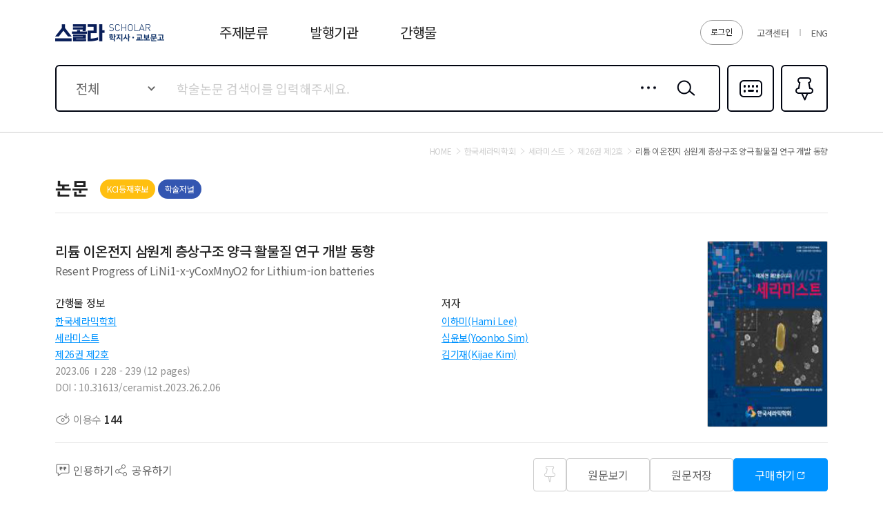

--- FILE ---
content_type: text/css
request_url: https://contents.kyobobook.co.kr/sra/fo/css/common.css?v=202201211_3
body_size: 30988
content:
@charset 'utf-8';


@import url('https://fonts.googleapis.com/earlyaccess/notosanskr.css');
@import url('https://fonts.googleapis.com/css?family=Noto+Sans+SC&display=swap');
/*
	'Noto Sans KR', sans-serif
	font-weight:
		Thin		100		(Light)
		Light		300		(Demilight)
		Regular		400		(Regular)
		Medium		500		(Medium)
		Bold		700		(Bold)
		Black		900		
*/


/* reset */
	html,body {margin:0; padding:0; font-family:'Noto Sans KR','맑은 고딕',Dotum,'droid sans fallback','AppleGothic',sans-serif; font-weight:400; font-size:14px; height:100%; color:#666; -webkit-text-size-adjust:none; position:relative; line-height:1.2; letter-spacing:-0.02em;}
	dl,dt,dd,ul,ol,li,h1,h2,h3,h4,h5,h6,pre,form,fieldset,input,textarea,p,blockquote {margin:0; padding:0; -webkit-text-size-adjust:none;}
	th,td,input,textarea,select {font-size:14px; color:#666; font-family:'Noto Sans KR','맑은 고딕',Dotum,'droid sans fallback','AppleGothic',sans-serif; -webkit-text-size-adjust:none;}
	th,td {word-break:break-all; word-wrap:break-word; -webkit-text-size-adjust:none; padding:0; font-weight:400;}
	table {border-spacing:0; border-collapse:collapse; -webkit-text-size-adjust:none; border:0; table-layout:fixed; width:100%;}
	address,caption,cite,code,dfn,var {font-style:normal; font-weight:400; -webkit-text-size-adjust:none;}
	em {font-style:inherit; -webkit-text-size-adjust:none;}
	ol,ul,li {list-style:none;}
	h1,h2,h3,h4,h5,h6 {font-size:100%; font-weight:400; color:inherit;}
	abbr,acronym {border:0;}
	hr,legend,caption {visibility:hidden; overflow:hidden; line-height:0; width:0; height:0; margin:0; padding:0;}
	img,fieldset {border:0 none;}
	label {cursor:pointer;}
	a {color:inherit;}
	a:link, a:visited, a:hover {color:inherit; text-decoration:none;}
	a:active {text-decoration:none;}
	input,img {vertical-align:middle;}
	i {font-style:normal;}
	.hidden_obj {position:absolute; visibility:hidden; overflow:hidden; height:0; line-height:0; width:0; margin:0; padding:0; font:0/0 Arial;}

	li {text-align:inherit;}
	input, textarea, button, a {outline:0 none;}

	/* html5 */
	article, aside, details, figcaption, figure, footer, header, hgroup, menu, nav, section, main {display:block;}

	/* placeholder */
	input::-webkit-input-placeholder {color:#ccc;} /* webkit */
	input:-moz-placeholder {color:#ccc;} /* Firefox 4-18 */
	input::-moz-placeholder {color:#ccc;} /* Firefox 19+ */
	input:-ms-input-placeholder {color:#ccc;} /* IE10+ */
	textarea::-webkit-input-placeholder {color:#ccc;} /* webkit */
	textarea:-moz-placeholder {color:#ccc;} /* Firefox 4-18 */
	textarea::-moz-placeholder {color:#ccc;} /* Firefox 19+ */
	textarea:-ms-input-placeholder {color:#ccc;} /* IE10+ */

	/* clears the 'X' from Internet Explorer */
	input[type=search]::-ms-clear {display:none; width:0; height:0;}
	input[type=search]::-ms-reveal {display:none; width:0; height:0;}

	/* clears the 'X' from Chrome */
	input[type='search']::-webkit-search-decoration,
	input[type='search']::-webkit-search-cancel-button,
	input[type='search']::-webkit-search-results-button,
	input[type='search']::-webkit-search-results-decoration {display:none;}

	button {-webkit-tap-highlight-color:rgba(0,0,0,0); -webkit-appearance:none; -moz-appearance:none; appearance:none; border:0; padding:0; margin:0; color:inherit; background-color:transparent; font:inherit; font-size:inherit; cursor:pointer; text-align:inherit;}
	input[type='checkbox'],
	input[type='radio'] {-webkit-appearance:none; -moz-appearance:none; appearance:none; width:0; height:0; border:0; font-size:0;}

	textarea {box-sizing:border-box; border:0; resize:none; width:100%; height:100%;}

	/*body {user-select:none;}*/





/******************************
***
***	layout :: PC
***
******************************/

	.container {height:100%; position:relative; box-sizing:border-box; min-width:1120px;}
	.container.new_ver {		margin: 0 auto;		height:100%; 		position:relative;		box-sizing:border-box; 		min-width: 2400px;		overflow: hidden;	}
	
	@media (max-width:1200px){
		.container {min-width:auto;}
	}


	/*@media (max-width:1200px) and (min-width:681px){
		body {background:#eee;}
		.container {max-width:900px; margin:0 auto; background:#fff;}
	}*/

/* TOPBANNER */
	.top_banner_container{		min-width: 2400px;		width: 100%;		height: auto;		background-color: #f4f4f4;	}
	.top_banner_container.min_ver{		min-width: 1120px;		width: 100%;		height: auto;		background-color: #f4f4f4;	}
	.top_banner_container .top_banner_inner{		margin: 0 auto;		position: relative;		width: 1120px;		height: auto;		background-color: rgba(0,0,0,0.05);	}
	.top_banner_container .top_banner_inner .top_banner_img{		display: block;		width: 100%;		height: auto;	}
	.top_banner_container .top_banner_inner .top_banner_img>img{		width: 100%;	}
	.top_banner_container .top_banner_inner .close_btn{		display: block;		position: absolute;		top: 50%;		transform: translateY(-50%);		right: 0;		width: 22px;		height: 22px;		cursor: pointer;		background: #f4f4f4 url(../images/ico_cancel04.png) 50% no-repeat;		background-size: contain;	}
	@media (max-width:1200px) {
		.top_banner_container{			min-width: 360px;		}
		.top_banner_container.min_ver{			min-width: 360px;		}
		.top_banner_container .top_banner_inner{			width: 100%;		}
		.top_banner_container .top_banner_inner .close_btn{			width: 16px;			height: 16px;			right: 20px;		}
	}
	@media (max-width:680px){
		.top_banner_container .top_banner_inner .top_banner_img{		}
	}


/*
	HEADER
*/
	.header_container {position:absolute; left:0; right:0; top:0; z-index:5000; height:192px; box-sizing:border-box; border-bottom:1px solid #ccc;}
	.header_container .header_inner {height:94px; box-sizing:border-box; width:1120px; margin:0 auto; position:relative;}
	.header_container .header_inner .logo {position:absolute; left:0; top:50%; margin-top:-12px;}
	.header_container .header_inner .logo a {display:block; width:159px; padding-top:25px; height:0; overflow:hidden; background:url('../images/logo_scholar01.png') 0 0 no-repeat;}
	.header_container .header_inner .service_wrap {position:absolute; right:0; top:50%; transform:translateY(-50%); font-size:0;}
	.header_container .header_inner .service_wrap .greeting {font-size:13px; display:inline-block; vertical-align:middle;}
	.header_container .header_inner .service_wrap .greeting strong {display:inline-block; vertical-align:top; max-width:178px; white-space:nowrap; overflow:hidden; text-overflow:ellipsis;} /* 2023-11-09 */
	.header_container .header_inner .service_wrap .btnLogin {display:inline-block; vertical-align:middle; margin-left:10px; font-size:12px; color:#222; height:34px; line-height:32px; border:1px solid #999; border-radius:9999px; padding:0 14px;}
	.header_container .header_inner .service_wrap .etcBox {display:inline-block; vertical-align:middle; margin-left:20px;}
	.header_container .header_inner .service_wrap .etcBox li {position:relative; display:inline-block; vertical-align:middle;}
	.header_container .header_inner .service_wrap .etcBox li + li {padding-left:17px; margin-left:15px;}
	.header_container .header_inner .service_wrap .etcBox li + li::before {content:''; position:absolute; left:0; top:50%; width:2px; height:10px; margin-top:-5px; background:#ccc;}
	.header_container .header_inner .service_wrap .etcBox li a {font-size:13px; /*font-weight:700;*/}
	.header_container .header_inner .gnb_wrap {position:absolute; left:238px; top:50%; transform:translateY(-50%); font-size:0;}
	.header_container .header_inner .gnb_wrap li {display:inline-block; vertical-align:middle;}
	.header_container .header_inner .gnb_wrap li + li {margin-left:60px;}
	.header_container .header_inner .gnb_wrap li a {font-size:20px; color:#222;}
	.header_container .header_inner .gnb_wrap li a:hover {color:#0093ff;}
	.header_container .subMenu_inner {display:none; position:absolute; left:0; right:0; top:94px; background:#fff; font-size:18px; box-shadow:0 3px 8px 0 rgba(0,0,0,0.16);}
	.header_container .subMenu_inner::before {content:''; position:absolute; left:0; right:0; top:-5px; height:10px; background:#fff;}
	.header_container .subMenu_inner::after {content:''; position:absolute; left:0; right:0; top:66px; height:1px; background:#e5e5e5;}
	.header_container .subMenu_inner .inner {width:1120px; margin:0 auto; box-sizing:border-box; /*padding-left:238px;*/ position:relative;}
	.header_container .subMenu_inner .depth01 {height:67px; position:relative; font-size:0;}
	.header_container .subMenu_inner .depth01 li {display:inline-block; vertical-align:middle; max-width:60px;}
	.header_container .subMenu_inner .depth01 li + li {margin-left:50px;}
	.header_container .subMenu_inner .depth01 li a {display:flex; height:67px; line-height:1.3; justify-content:center; align-items:center; font-size:16px; color:#666; position:relative;}
	.header_container .subMenu_inner .depth01 li.on a,
	.header_container .subMenu_inner .depth01 li a:hover {color:#0093ff; font-weight:500;}
	.header_container .subMenu_inner .depth01 li.on a::after,
	.header_container .subMenu_inner .depth01 li a:hover::after {content:''; position:absolute; left:0; right:0; bottom:-1px; height:2px; background:#0093ff; z-index:100;}
	.header_container .subMenu_inner .depth01 .btnAll {position:absolute; right:0; top:50%; margin-top:-15px; width:68px; height:30px; text-align:center; line-height:30px; border-radius:15px; background:#e2e7ef; font-size:12px; color:#666;}
	.header_container .subMenu_inner .depth02 {padding:30px 0; box-sizing:border-box; min-height:256px;}
	.header_container .subMenu_inner .depth02 .tagList_type04 {overflow:hidden;}
	.header_container .subMenu_inner .depth02 .tagList_type04 > ul {margin:-12px 0 0 -12px;}
	.header_container .subMenu_inner .depth02 .tagList_type04 li {margin:12px 0 0 12px;}
	/*.header_container .subMenu_inner .depth02 > ul {margin:-10px 0 0 -40px; font-size:0;}
	.header_container .subMenu_inner .depth02 li {display:inline-block; vertical-align:middle; width:100px; margin:10px 0 0 40px;}
	.header_container .subMenu_inner .depth02 li a {font-size:14px; color:#8e8e8e; line-height:25px;}
	.header_container .subMenu_inner .depth02 li .in {display:block; white-space:nowrap; overflow:hidden; text-overflow:ellipsis;}
	.header_container .subMenu_inner .depth02 li a:hover {color:#0093ff;}*/
	.header_container .subMenu_inner.open {display:block;}
	.header_container .search_inner {/*height:143px;*/ box-sizing:border-box; padding-bottom:30px;}
	.header_container .search_inner .s_inner {width:1120px; margin:0 auto;}
	.header_container.main {background:rgba(0,4,16,0.8); height:95px; border-bottom:1px solid rgba(242,242,242,0.23);}
	.header_container.main .header_inner {color:#fff;}
	.header_container.main .header_inner .logo a {background-image:url('../images/logo_scholar02.png');}
	.header_container.main .header_inner .service_wrap .btnLogin {border-color:#2b2b2b; background:#2b2b2b; color:#fff;}
	.header_container.main .header_inner .gnb_wrap {}
	.header_container.main .header_inner .gnb_wrap li a {color:#fff;}
	.header_container.main .header_inner .gnb_wrap li a:hover {color:#0093ff;}
	.header_container.main .subMenu_inner {}
	.header_container.main .subMenu_inner::before {content:normal;}
	.header_container.main .header_inner .service_wrap .etcBox li + li::before {background:#3a3f47;}

	@media (min-width:1201px){
		html[lang='en'] .header_container .subMenu_inner .depth01 li + li {margin-left:35px;}
		html[lang='en'] .header_container .subMenu_inner .depth01 li a {font-size:14px;}
	}

	@media (max-width:1200px){
		.header_container {height:170px; border-bottom:1px solid #ccc;}
		.header_container .header_inner {width:auto; height:100px; padding-top:49px;}
		.header_container .header_inner .logo {left:20px; top:17px; margin-top:0;}
		.header_container .header_inner .logo a {background-image:url('../images/logo_scholar01_m.png'); width:92px; padding-top:15px; background-size:100% 100%;}
		.header_container .header_inner .service_wrap {right:20px; top:13px; transform:none;}
		.header_container .header_inner .service_wrap .greeting {display:none;}
		.header_container .header_inner .service_wrap .btnLogin {font-size:10px; margin-left:6px; padding:0 8px; height:28px; line-height:26px;}
		.header_container .header_inner .service_wrap .etcBox {margin-left:15px;}
		.header_container .header_inner .service_wrap .etcBox li {}
		.header_container .header_inner .service_wrap .etcBox li + li {padding-left:0; margin-left:15px;}
		.header_container .header_inner .service_wrap .etcBox li + li::before {content:normal;}
		.header_container .header_inner .service_wrap .etcBox li a {display:block; width:22px; padding-top:22px; height:0; overflow:hidden; background:url('../images/bg_icon02_m.png') 0 0 no-repeat; background-size:auto 100%;}
		.header_container .header_inner .service_wrap .etcBox li.member a {}
		.header_container .header_inner .service_wrap .etcBox li.info a {background-position-x:-22px;}
		.header_container .header_inner .service_wrap .etcBox li.global a {background-position-x:-44px;}
		.header_container .header_inner .gnb_wrap {position:static; transform:none; border-top:1px solid rgba(196,196,196,0.23); box-sizing:border-box;}
		.header_container .header_inner .gnb_wrap li {width:33.333%;}
		.header_container .header_inner .gnb_wrap li:first-child {width:33.334%;}
		.header_container .header_inner .gnb_wrap li + li {margin:0;}
		.header_container .header_inner .gnb_wrap li a {font-size:15px; font-weight:500; line-height:50px; height:50px; display:block; text-align:center;}
		.header_container .subMenu_inner {top:100px;}
		.header_container .subMenu_inner::before {}
		.header_container .subMenu_inner::after {content:normal;}
		.header_container .subMenu_inner .inner {padding-left:0; width:auto;}
		.header_container .subMenu_inner .depth01 {padding-left:88px;}
		.header_container .subMenu_inner .depth01::after {content:''; position:absolute; left:0; right:0; bottom:0; height:1px; background:#e5e5e5;}
		.header_container .subMenu_inner .depth01 > ul {white-space:nowrap; overflow-x:auto; overflow-y:visible; padding:0 20px;}
		.header_container .subMenu_inner .depth01 li {max-width:none;}
		.header_container .subMenu_inner .depth01 li + li {margin-left:30px;}
		.header_container .subMenu_inner .depth01 li a {font-size:14px;}
		.header_container .subMenu_inner .depth01 li.on a,
		.header_container .subMenu_inner .depth01 li a:hover {}
		.header_container .subMenu_inner .depth01 li.on a::after,
		.header_container .subMenu_inner .depth01 li a:hover::after {bottom:0;}
		.header_container .subMenu_inner .depth01 .btnAll {right:auto; left:20px;}
		.header_container .subMenu_inner .depth02 {padding:8px 0; height:auto;}
		/*.header_container .subMenu_inner .depth02 > ul {margin:0; padding:8px 20px;}
		.header_container .subMenu_inner .depth02 li {width:25%; margin:0; box-sizing:border-box;}
		.header_container .subMenu_inner .depth02 li a {font-size:14px; line-height:34px; display:block;}
		.header_container .subMenu_inner .depth02 li a:hover {}
		@media (max-width:680px){
			.header_container .subMenu_inner .depth02 li {width:33.333%; padding-right:20px;}
			.header_container .subMenu_inner .depth02 li:nth-child(3n+1) {width:33.334%;}
		}*/
		.header_container .subMenu_inner.open {}
		.header_container .search_inner {padding:0 20px; border-bottom:0;}
		.header_container .search_inner .s_inner {width:auto;}
		.header_container.main {height:100px;}
		.header_container.main .header_inner {}
		.header_container.main .header_inner .logo a {background-image:url('../images/logo_scholar02_m.png');}
		.header_container.main .header_inner .service_wrap .btnLogin {}
		.header_container.main .header_inner .gnb_wrap {border-top:1px solid rgba(242,242,242,0.23);}
		.header_container.main .header_inner .gnb_wrap li a {}
		.header_container.main .header_inner .gnb_wrap li a:hover {}
		.header_container.main .subMenu_inner {}
		.header_container.main .subMenu_inner::before {content:normal;}
		.header_container.main .header_inner .service_wrap .etcBox li + li::before {background:#3a3f47;}
		.header_container.main .header_inner .service_wrap .etcBox li a {background-image:url('../images/bg_icon03_m.png');}
	}




/*
	메인상단영역
*/
	.mainTop_container .mainBanner {overflow:hidden; position:relative; color:#fff;}
	.mainTop_container .mainBanner .ratio {}
	.mainTop_container .mainBanner .ratio img {width:100%; max-height:360px;} /* 논문 상세 UI 고도화 (2025-04-07) */
	.mainTop_container .mainBanner .content {}
	.mainTop_container .mainBanner .content.img {position:absolute; left:0; right:0; top:0; bottom:0;}
	.mainTop_container .mainBanner .content.img img {width:100%; height:100%; object-fit:cover;} /* 논문 상세 UI 고도화 (2025-04-07) */
	.mainTop_container .mainBanner .content.video {position:absolute; left:50%; top:50%; transform:translate(-50%,-50%); width:100%;}
	.mainTop_container .mainBanner .content.video video {width:100%;}
	.mainTop_container .mainBanner .mainTxt {position:absolute; left:50%; width:1120px; margin-left:-560px; top:0; bottom:0; z-index:100;}
	.mainTop_container .mainBanner .mainTxt .title {/*font-size:54px;*/font-size:34px; line-height:1.35; position:absolute; left:0; bottom:20%;} /* 논문 상세 UI 고도화 (2025-04-07) */
	.mainTop_container .mainBanner .mainTxt .keyword {/*font-size:48px;*/font-size:30px; font-weight:700; position:absolute; right:0; bottom:20%;} /* 논문 상세 UI 고도화 (2025-04-07) */
	.mainTop_container .search_section {height:184px; margin-top:-125px;}
	.mainTop_container .search_section .section_inner {width:1120px; background:#fff; margin:0 auto; border-radius:10px; box-sizing:border-box; padding:40px 40px 0; position:relative; z-index:1000;}

	.mainTop_container .mainBanner.new_ver{width: 100%;overflow:hidden;position:relative;color:#fff;background-color: #151932;height: 423px;	}
	.mainTop_container .mainBanner.new_ver .section_inner{		margin: 0 auto;		width: 2200px;	}
	.mainTop_container .mainBanner.new_ver.min_ver .section_inner{		margin: 0 auto;		width: 1120px;	}
	.mainTop_container .mainBanner.new_ver img{		display: block;		width: 100%;		height: 100%;	}
	
	@media (max-width:1440px){
		.mainTop_container .mainBanner .mainTxt .title {/*font-size:43px;*/font-size:34px;} /* 논문 상세 UI 고도화 (2025-04-07) */
		.mainTop_container .mainBanner .mainTxt .keyword {/*font-size:38px;*/font-size:30px;} /* 논문 상세 UI 고도화 (2025-04-07) */
	}
	@media (max-width:1220px){
		.mainTop_container .mainBanner {}
		.mainTop_container .mainBanner.new_ver{
            width: 100%;
            height: auto;
        }
		.mainTop_container .mainBanner.new_ver .section_inner{
            height: auto;
            width: 100%;
            min-width: 360px;
        }
		.mainTop_container .mainBanner.new_ver.min_ver .section_inner{
            height: auto;
            width: 100%;
            min-width: 360px;
        }
		.mainTop_container .search_section {
            margin-top: -90px;
        }
		/* s: 2025-08-28 */
        .mainTop_container .search_section .section_inner {
            width: 100%;
        }
        /* e: 2025-08-28 */
	}
	@media (max-width:680px){
		.mainTop_container .mainBanner.new_ver .section_inner{			height: auto;		}

		.mainTop_container .mainBanner .ratio {}
		.mainTop_container .mainBanner .ratio img {}
		.mainTop_container .mainBanner .content {}
		.mainTop_container .mainBanner .mainTxt {position:absolute; left:0; right:0; width:auto; margin-left:0; top:0; bottom:0; z-index:100;}
		.mainTop_container .mainBanner .mainTxt .title {/*font-size:18px;*/ font-size:5vw; font-weight:500; line-height:1.39; position:absolute; left:13.333%; bottom:19.548%;}
		.mainTop_container .mainBanner .mainTxt .keyword {/*font-size:14px;*/ font-size:3.9vw; font-weight:700; right:13.333%; bottom:19.548%; letter-spacing:0;}
		.mainTop_container .search_section {margin:-29px 10px 0; height:110px;}
		.mainTop_container .search_section .section_inner {width:auto; border-radius:10px; padding:10px 10px 0;}
		@media (min-width:681px){
			.mainTop_container .mainBanner .mainTxt .title {font-size:2.85vw; left:30px; bottom:19.607%;}
			.mainTop_container .mainBanner .mainTxt .keyword {font-size:2.65vw; right:30px; bottom:19.607%;}
		}
		@media (max-width:680px){
			.mainTop_container .mainBanner .content.img {overflow:hidden;}
			.mainTop_container .mainBanner .content.img img {width:auto; min-width:100%; position:absolute; left:50%; top:0; transform:translateX(-50%);}
			.mainTop_container .mainBanner .content.video {height:100%; width:auto; min-width:100%;}
			.mainTop_container .mainBanner .content.video video {width:auto; height:100%;}
		}
	}




/*
	스크롤시 상단고정
*/
	.container.fixed {}
	.container.fixed .header_container {position:fixed; background:#fff; height:112px; box-shadow:0 3px 8px 0 rgba(0,0,0,0.16); border-bottom:0;}
	.container.fixed .header_container .header_inner {height:100%;}
	.container.fixed .header_container .header_inner .logo {left:20px;}
	.container.fixed .header_container .header_inner .logo a {background-image:url('../images/logo_scholar01.png');}
	.container.fixed .header_container .header_inner .service_wrap {display:none;}
	.container.fixed .header_container .header_inner .gnb_wrap {display:none;}
	.container.fixed .header_container .search_inner {position:absolute; left:50%; top:50%; transform:translateY(-50%); width:930px; margin-left:-350px; height:auto; border-bottom:0; padding-bottom:0;}
	.container.fixed .header_container .search_inner .s_inner {width:100%;}
	.container.fixed .header_container .search_inner .search_type01 {}
	.container.fixed .header_container .search_inner .search_type01 .recent_content,
	.container.fixed .header_container .search_inner .search_type01 .popular_content {display:none;}
	.container.fixed .header_container .subMenu_inner {display:none;}
	.container.fixed .mainTop_container .search_section {}
	.container.fixed .mainTop_container .search_section .section_inner {position:fixed; left:50%; top:22px; width:930px; margin:0 0 0 -350px; z-index:5000; padding:0;}
	.container.fixed .mainTop_container .search_section .search_type01 {}
	.container.fixed .mainTop_container .search_section .search_type01 .recent_content,
	.container.fixed .mainTop_container .search_section .search_type01 .popular_content {display:none;}
	.container.fixed .body_container.main_page {}

	@media (max-width:1200px){
		.container.fixed {}
		.container.fixed .header_container {height:135px;}
		.container.fixed .header_container .header_inner {height:49px; border-bottom:1px solid #f1f1f1;}
		.container.fixed .header_container .header_inner .logo {left:50%; transform:translateX(-50%);}
		.container.fixed .header_container .header_inner .logo a {}
		.container.fixed .header_container .header_inner .service_wrap {}
		.container.fixed .header_container .header_inner .gnb_wrap {}
		.container.fixed .header_container .search_inner {width:auto; position:static; margin:0; padding:16px 20px 0; transform:none;}
		.container.fixed .header_container .search_inner .s_inner {}
		.container.fixed .mainTop_container .search_section {}
		.container.fixed .mainTop_container .search_section .section_inner {width:auto; top:66px; margin:0; left:0; right:0; padding:0 20px;}
		.container.fixed .mainTop_container .search_section .search_type01 {}
		.container.fixed .body_container.main_page {}
	}




/*
	BODY
*/

	.body_container {min-height:100%; box-sizing:border-box; padding:192px 0 324px; z-index:3000;}
	.body_container .body_inner {width:1120px; margin:0 auto; padding:20px 0 150px;}

	@media (min-width:1201px){
		.body_container.full .body_inner {width:auto;}
		.body_container.full .breadcrumb_type01 {width:1120px; margin-left:auto; margin-right:auto;}
	}

	@media (max-width:1200px){
		.body_container {padding:170px 0 48px;}
		.body_container .body_inner {width:auto; padding:15px 0 40px;}
	}



/*
	FOOTER
*/
	.footer_container {background:#2d2d2d; height:324px; box-sizing:border-box; position:relative; margin-top:-324px; z-index:4000;}
	.footer_container .footer_inner {width:1120px; margin:0 auto; position:relative; height:100%; box-sizing:border-box; padding-right:388px; color:#8e8e8e;}
	.footer_container .info_wrap {padding-top:40px;}
	.footer_container .info_wrap .linkBox {font-size:0;}
	.footer_container .info_wrap .linkBox li {display:inline-block; vertical-align:middle;}
	.footer_container .info_wrap .linkBox li + li {margin-left:20px;}
	.footer_container .info_wrap .linkBox li a {font-size:14px; font-weight:500; color:#ccc;}
	.footer_container .info_wrap .linkBox .termsAuth {font-size:14px; font-weight:700; color:#ccc; text-decoration:underline;}
	.footer_container .info_wrap .notiTxt {font-size:14px; margin-top:17px;}
	.footer_container .info_wrap .infoBox {margin-top:12px; overflow:hidden;}
	.footer_container .info_wrap .infoBox > ul {margin:-8px 0 0 -12px;}
	.footer_container .info_wrap .infoBox li {font-size:13px; float:left; margin:8px 0 0 12px;}
	.footer_container .info_wrap .infoBox li.break {clear:both;}
	.footer_container .info_wrap .copyright {margin-top:34px; font-size:14px; font-weight:500;}
	.footer_container .customer_wrap {position:absolute; right:0; top:0; bottom:0; width:400px; background:#212121; padding:40px 40px 0; box-sizing:border-box;}
	.footer_container .customer_wrap .title {font-size:14px; font-weight:500;}
	.footer_container .customer_wrap .tel {position:absolute; right:40px; top:40px; color:#e5e5e5; font-size:18px; font-weight:500;}
	.footer_container .customer_wrap .linkBox {margin-top:22px; text-align:right; font-size:0;}
	.footer_container .customer_wrap .linkBox li {display:inline-block; vertical-align:middle;}
	.footer_container .customer_wrap .linkBox li + li {margin-left:5px;}
	.footer_container .customer_wrap .linkBox li a {display:block; padding:0 15px; height:36px; line-height:34px; box-sizing:border-box; border:1px solid #707070; background:rgba(40,40,40,0.34); border-radius:18px; color:#e5e5e5; font-size:14px;}
	.footer_container .customer_wrap .infoBox {margin-top:16px; font-size:0;}
	.footer_container .customer_wrap .infoBox li {font-size:14px;}
	.footer_container .customer_wrap .infoBox li + li {margin-top:6px;}
	.footer_container .customer_wrap .infoBox .tit {width:78px; display:inline-block; vertical-align:middle;}
	.footer_container .customer_wrap .infoBox .ct {vertical-align:middle;}
	.footer_container .customer_wrap .infoBox .txt {letter-spacing:-0.03em;}
	html[lang='en'] .footer_container .customer_wrap {width:390px;}
	html[lang='en'] .footer_container .customer_wrap .infoBox .txt {letter-spacing:-0.01em;}

	@media (max-width:1200px){
		/* s:: 수정 2023-06-29 */
        .footer_container {height:68px; margin-top:-48px;}
        .footer_container .footer_inner {width:auto; padding-right:0; height:100%; text-align:center;}
        /*.footer_container .footer_inner::after {content:''; display:inline-block; vertical-align:middle; height:100%;}*/
        .footer_container .info_wrap {/*padding-top:0; display:inline-block; vertical-align:middle;*/ padding-top:15px;}
        /* .footer_container .info_wrap .linkBox, */
        .footer_container .info_wrap .notiTxt,
        .footer_container .info_wrap .infoBox {display:none;}
        .footer_container .info_wrap .linkBox li + li {margin-left:15px;}
        .footer_container .info_wrap .linkBox li a {font-size:13px;}
        .footer_container .info_wrap .copyright {margin-top:6px; font-size:9px; color:#8e8e8e; line-height:1.54;}
        .footer_container .customer_wrap {display:none;}
        /* e:: 수정 2023-06-29 */
	}



/*
	BOTTOM
*/
	.bottom_container {border-top:1px solid #e5e5e5; box-sizing:border-box; height:50px; background:#e5e7eb;}
	.bottom_container .bottom_inner {height:100%; box-sizing:border-box; position:relative; width:1120px; margin:0 auto;}
	.bottom_container .linkBox {font-size:0;}
	.bottom_container .linkBox li {display:inline-block; vertical-align:middle;}
	.bottom_container .linkBox li + li {margin-left:40px;}
	.bottom_container .linkBox li a {display:block; height:49px; line-height:49px; font-size:14px;}
	.bottom_container .linkBox li a:hover {color:#0093ff; /*font-weight:500;*/}
	.bottom_container .familySiteBox {border-left:1px solid #e5e5e5; position:absolute; right:0; top:0; bottom:0; width:270px; box-sizing:border-box; background:#ced1d6;}
	.bottom_container .familySiteBox .selectBox02 .valTxt::after {right:20px;}

	@media (max-width:1200px){
		.bottom_container {display:none;}
	}












/******************************
***
***	common
***
******************************/

	/* PC */
	@media (min-width:1201px){
		.tabletOnly,
		.mOnly,
		.mTabletOnly {display:none !important;}
	}
	/* Tablet */
	@media (max-width:1200px) and (min-width:681px){
		.pcOnly,
		.mOnly {display:none !important;}
	}
	/* Mobile */
	@media (max-width:680px){
		.pcOnly,
		.pcTabletOnly,
		.tabletOnly {display:none !important;}
	}

	.pointc01 {color:#0093ff !important;} /* 하늘 */
	.pointc02 {color:#ff4b4b !important;} /* 빨강 */
	.pointc03 {color:#6d27c8 !important;} /* 보라 */
	.pointc04 {color:#ff5230 !important;} /* 다홍 */

	body .link01 {text-decoration:underline; color:#0093ff;}
	body .link01:hover {color:#0093ff;}

	/*body .tal {text-align:left !important;}
	body .tac {text-align:center !important;}
	body .tar {text-align:right !important;}

	.ellipsis01 {display:block; white-space:nowrap; overflow:hidden; text-overflow:ellipsis;}*/

	.breadcrumb_type01 {font-size:0; margin-bottom:30px; text-align:right;}
	.breadcrumb_type01 .depth {color:#ccc; font-size:12px; position:relative; display:inline-block; vertical-align:middle;}
	.breadcrumb_type01 .depth + .depth {padding-left:14px; margin-left:4px;}
	.breadcrumb_type01 .depth + .depth::before {content:''; position:absolute; left:0; top:50%; width:10px; height:12px; margin-top:-6px; background:url('../images/ico_arrow_r01.png') 0 0 no-repeat;}
	.breadcrumb_type01 .depth.home {}
	.breadcrumb_type01 em.depth {color:#666;}
	@media (max-width:1200px){
		.breadcrumb_type01 {margin-bottom:20px; padding:0 20px; display:none;}
		.breadcrumb_type01 .depth {font-size:10px;}
		.breadcrumb_type01 .depth + .depth {padding-left:14px; margin-left:4px;}
		.breadcrumb_type01 .depth + .depth::before {}
		.breadcrumb_type01 .depth.home {}
		.breadcrumb_type01 em.depth {}
		@media (max-width:680px){
			.breadcrumb_type01 {display:none;}
		}
	}


	.pageNavi_type01 {font-size:0; margin-top:80px; text-align:center;}
	.pageNavi_type01 .btn {display:inline-block; vertical-align:middle; border:1px solid #ccc; box-sizing:border-box; width:34px; height:34px; text-align:center; line-height:32px; overflow:hidden; border-radius:2px;}
	.pageNavi_type01 .btn span {display:inline-block; vertical-align:middle; width:6px; padding-top:12px; height:0; overflow:hidden; background:url('../images/ico_control01.png') 0 0 no-repeat; font-size:14px;}
	.pageNavi_type01 .btn.first span {width:12px; background-position:-6px 0;}
	.pageNavi_type01 .btn.prev span {}
	.pageNavi_type01 .btn.next span {background-position:0 -12px;}
	.pageNavi_type01 .btn.end span {width:12px; background-position:-6px -12px;}
	.pageNavi_type01 .btn ~ .btn,
	.pageNavi_type01 .btn + .page {margin-left:6px;}
	.pageNavi_type01 .page {display:inline-block; vertical-align:middle; box-sizing:border-box; width:34px; height:34px; line-height:32px; border:1px solid transparent; font-size:13px; font-weight:500; text-align:center; border-radius:2px;}
	.pageNavi_type01 a.page {}
	.pageNavi_type01 a.page:hover,
	.pageNavi_type01 strong.page {/*border-color:#646d7a;*/ color:#0093ff; /*font-weight:700;*/}
	@media (max-width:1200px){
		.pageNavi_type01 {margin-top:50px;}
		.pageNavi_type01 .btn {width:30px; height:30px; line-height:28px;}
		.pageNavi_type01 .btn span {transform:scale(0.7);}
		.pageNavi_type01 .btn.first span {}
		.pageNavi_type01 .btn.prev span {}
		.pageNavi_type01 .btn.next span {}
		.pageNavi_type01 .btn.end span {}
		.pageNavi_type01 .btn ~ .btn,
		.pageNavi_type01 .btn + .page {}
		.pageNavi_type01 .page {width:30px; height:30px; line-height:28px;}
		.pageNavi_type01 a.page {}
		.pageNavi_type01 a.page:hover,
		.pageNavi_type01 strong.page {}
		@media (max-width:680px){
			.pageNavi_type01 .page {display:none;}
			.pageNavi_type01 .page.on,
			.pageNavi_type01 strong.page {display:inline-block; margin-left:4px;}			
		}
		.pageNavi_type01 .btn.prev {margin-right:2px;}
	}


	.pageNavi_type02 {border-top:1px solid #ddd; border-bottom:1px solid #ddd; margin-top:50px;}
	.pageNavi_type02 li {padding:0 120px 0 124px; position:relative; line-height:48px; font-size:14px; white-space:nowrap; overflow:hidden; text-overflow:ellipsis;}
	.pageNavi_type02 li + li {border-top:1px solid #ddd;}
	.pageNavi_type02 .tit {position:absolute; left:28px; top:50%; margin-top:-24px; padding-right:16px; color:#222;}
	.pageNavi_type02 .tit::before {content:''; position:absolute; right:0; top:50%; margin-top:-4px; width:0; height:0; border-left:4px solid transparent; border-right:4px solid transparent;}
	.pageNavi_type02 .ct {color:#666;}
	.pageNavi_type02 .date {position:absolute; right:15px; top:50%; margin-top:-24px; color:#8e8e8e; font-size:16px;}
	.pageNavi_type02 a.ct {color:#0093ff; text-decoration:underline;}
	.pageNavi_type02 li.prev {}
	.pageNavi_type02 li.prev .tit::before {border-bottom:8px solid #767676;}
	.pageNavi_type02 li.next .tit::before {border-top:8px solid #767676;}
	@media (max-width:1200px){
		.pageNavi_type02 {margin-top:45px;}
		.pageNavi_type02 li {padding:0 80px; line-height:38px; font-size:13px;}
		.pageNavi_type02 li + li {}
		.pageNavi_type02 .tit {left:10px; margin-top:-19px; padding-right:18px;}
		.pageNavi_type02 .tit::before {}
		.pageNavi_type02 .ct {}
		.pageNavi_type02 .date {right:10px; margin-top:-19px; font-size:12px;}
		.pageNavi_type02 a.ct {}
		.pageNavi_type02 li.prev {}
		.pageNavi_type02 li.prev .tit::before {}
		.pageNavi_type02 li.next .tit::before {}
	}




	.title_type01 {font-size:26px; font-weight:700; color:#222;}
	@media (max-width:1200px){
		.title_type01 {font-size:15px;}
	}

	.linkList_type01 {}
	.linkList_type01 li {position:relative; padding-right:26px; display:block; white-space:nowrap; overflow:hidden; text-overflow:ellipsis;}
	.linkList_type01 li + li {margin-top:16px;}
	.linkList_type01 li .l_ct {font-size:14px; color:#8e8e8e;}
	.linkList_type01 li .bDel {position:absolute; right:0; top:50%; width:16px; padding-top:16px; height:0; overflow:hidden; margin-top:-8px; background:url('../images/ico_cancel02.png') 0 0 no-repeat; background-size:100% 100%;}
	@media (max-width:1200px){
		.linkList_type01 {padding:0 20px;}
		.linkList_type01 li {}
		.linkList_type01 li + li {margin-top:10px;}
		.linkList_type01 li .l_ct {font-size:12px;}
		.linkList_type01 li .bDel {}
	}

	.linkList_type02 {}
	.linkList_type02 li {/*white-space:nowrap; overflow:hidden; text-overflow:ellipsis;*/ padding-left:13px; position:relative; word-break:break-all;}
	.linkList_type02 li::before {content:''; position:absolute; left:0; top:12px; width:3px; height:3px; background:#707070;}
	.linkList_type02 li + li {margin-top:10px;}
	.linkList_type02 li a {/*color:#8e8e8e;*/ font-size:14px; line-height:1.6; color:#0093ff; text-decoration:underline;}
	.linkList_type02 li a:hover {/*color:#222; text-decoration:underline;*/}
	@media (max-width:1200px){
		.linkList_type02 {}
		.linkList_type02 li {}
		.linkList_type02 li::before {top:9px;}
		.linkList_type02 li + li {margin-top:8px;}
		.linkList_type02 li a {font-size:12px;}
		.linkList_type02 li a:hover {}
	}
	
	/* 논문 상세 UI 고도화 (2025-04-07) */
	.linkList_type03 {}
    .linkList_type03 li {}
    .linkList_type03 li + li {margin-top:30px;}
    .linkList_type03 li .prdTitle {position:relative; display:flex; align-items:center;}
    .linkList_type03 li .l_ct {font-size:14px; line-height:1.35; color:#222; font-weight:500; display:block; vertical-align:middle; white-space:nowrap; overflow:hidden; text-overflow:ellipsis;}
    .linkList_type03 li .labelBox {display:inline; margin-left:10px; flex:0 0 auto;}
    .linkList_type03 li .labelBox .label_type01 {height:20px; line-height:20px; border-radius:9px; padding:0 7px;}
    .linkList_type03 li .bDel {margin-left:10px; flex:0 0 auto; width:16px; padding-top:16px; height:0; overflow:hidden; background:url('../images/ico_cancel02.png') 0 0 no-repeat; background-size:100% 100%;}
    .linkList_type03 .subBox {font-size:0; margin-top:8px;}
    .linkList_type03 .subBox .sub {font-size:14px; color:#8e8e8e; display:inline-block; vertical-align:middle; position:relative;}
    .linkList_type03 .subBox .sub + .sub {padding-left:10px; margin-left:8px;}
    .linkList_type03 .subBox .sub + .sub::before {content:''; position:absolute; left:0; top:50%; width:2px; height:10px; background:#d6d6d6; margin-top:-5px;} 
    @media (max-width:1200px){
        .linkList_type03 {}
        .linkList_type03 li {}
        .linkList_type03 li + li {margin-top:20px;}
        .linkList_type03 li .prdTitle {}
        .linkList_type03 li .l_ct {font-size:12px; max-width:100%; -webkit-line-clamp:2; -webkit-box-orient: vertical; display: -webkit-box; white-space:normal;}
        .linkList_type03 li .bDel {}
        .linkList_type03 .subBox {margin-top:4px;}
        .linkList_type03 .subBox .sub {font-size:10px;}
        .linkList_type03 .subBox .sub + .sub {padding-left:8px; margin-left:6px;}
        .linkList_type03 .subBox .sub + .sub::before {}
    }

    .ccl_area {display:flex; gap:4px; align-items:center;}
    .ccl_area .ico {display:inline-block; width:21px; height:0; padding-top:21px; overflow:hidden; background:none no-repeat 0 0/100%;}
    .ccl_area .ico.cc {background-image:url('../images/ico_ccl_cc.png');}
    .ccl_area .ico.by {background-image:url('../images/ico_ccl_by.png');}
    .ccl_area .ico.nc {background-image:url('../images/ico_ccl_nc.png');}
    .ccl_area .ico.nd {background-image:url('../images/ico_ccl_nd.png');}
    .ccl_area .ico.sa {background-image:url('../images/ico_ccl_sa.png');}
    .ccl_area .text {margin-left:2px; color:#8e8e8e;}
    /* //논문 상세 UI 고도화 (2025-04-07) */


	.step_type01 {}
	.step_type01 .title {margin-bottom:10px; font-size:14px; font-weight:500; color:#222;}
	.step_type01 .s_inner {border:1px solid #ebebeb; padding:34px 25px;}
	.step_type01 .s_inner .s_item {padding-left:90px; position:relative; min-height:76px; box-sizing:border-box; display:flex; flex-direction:column; justify-content:center;}
	.step_type01 .s_inner .s_item::before {content:''; position:absolute; left:0; top:50%; width:76px; height:76px; margin-top:-38px; background:0 center no-repeat; background-size:100% 100%;}
	.step_type01 .s_inner .s_item + .s_item {margin-top:55px;}
	.step_type01 .s_inner .s_item + .s_item::after {content:''; position:absolute; left:32px; top:-33px; width:13px; height:11px; background:url('../images/ico_arrow_b01.png') 0 0 no-repeat; background-size:100% 100%;}
	.step_type01 .s_inner .s_item.ct01::before {background-image:url('../images/ico_step01_01.png');}
	.step_type01 .s_inner .s_item.ct02::before {background-image:url('../images/ico_step01_02_2_tobe.png');}
	.step_type01 .s_inner .s_item.ct03::before {background-image:url('../images/ico_step01_03.png');}
	.step_type01 .s_inner .tit {display:block; font-size:14px; font-weight:700; color:#222;}
	.step_type01 .s_inner .ct {margin-top:6px; color:#666; font-size:13px; word-break:keep-all; line-height:1.38;}


	.notice_type01 {background:#f9f9f9; border:1px solid #ebebeb; padding:20px; position:relative; box-sizing:border-box;}
	.notice_type01 .txt01 {color:#666; font-size:13px; line-height:1.5;}
	.notice_type01 .btnBox {margin-top:10px;}
	@media (min-width:681px){
		.notice_type01.has {padding-right:156px; min-height:80px;}
		.notice_type01 .btnBox {position:absolute; right:20px; top:50%; transform:translateY(-50%); margin-top:0;}
	}

	.notice_type02 {border:1px solid #ebebeb; background:#f9f9f9; padding:25px 20px;}
	.notice_type02 .logo {display:block; margin-bottom:15px; text-align: right;}
	.notice_type02 .title {margin-bottom:10px; color:#222; font-size:15px; font-weight:700;}
	.notice_type02 .descTxt {line-height:1.54; font-size:13px; color:#666;}

	.notice_type03 {padding:20px; border:1px solid #ebebeb; background:#f9f9f9;}
	.notice_type03 .title {font-size:13px; font-weight:500; margin-bottom:6px;}
	.notice_type03 .n_list {}
	.notice_type03 .n_list li {padding-left:10px; line-height:1.67; font-size:12px; color:#666; position:relative;}
	.notice_type03 .n_list li::before {content:''; position:absolute; left:0; top:9px; width:3px; height:3px; background:#666; border-radius:50%;}
	.notice_type03 .n_list li + li {margin-top:4px;}
	


	.terms_type01 {border:1px solid #ebebeb; padding:20px; box-sizing:border-box; height:200px; overflow-y:auto; font-size:12px; line-height:1.4;}



	.editor_type01 {/* max-height:300px; */ overflow-y:auto;}
	.editor_type01 .e_cont {word-break:break-all;}
	.editor_type01 .e_cont + .e_cont {margin-top:10px;}
	.editor_type01 .e_cont.txt {color:#222; font-size:13px; line-height:1.54;}
	.editor_type01 .e_cont.notice {text-align:center; background:#f7f7f7; padding:20px; font-size:12px;}
	.editor_type01 .e_cont.notice .tit {color:#666;}
	.editor_type01 .e_cont.notice .ct {color:#0093ff;}
	.editor_type01 .e_cont.notice li + li {margin-top:4px;}


	.header_type01 {margin-bottom:35px; position:relative;}
	.header_type01 .title01 {font-size:24px; color:#0a0a0a;}
	.header_type01 .title01 .pt {font-weight:500; color:#0093ff;}
	.header_type01 .title02 {font-size:26px; font-weight:700; color:#222;}
	.header_type01 .title03 {font-size:16px; color:#666;}
	.header_type01 .subTxt01 {font-size:15px; color:#8e8e8e; margin-top:8px;}
	.header_type01 .subTxt01 {}
	.header_type01 .subTxt01 .sub {}
	.header_type01 .subTxt01 .sub + .sub {margin-left:5px;}
	.header_type01 .subTxt02 {font-size:16px; color:#666; margin-top:20px;}
	.header_type01 .rBox {position:absolute; right:0; bottom:0; transform:translateY(25%);}
	.header_type01 .tab_type03 {position:absolute; right:0; bottom:0; /*text-align:right;*/}
	.header_type01.has {}
	@media (max-width:1200px){
		.header_type01 {padding:0 20px; margin-bottom:20px;}
		.header_type01 .title01 {font-size:16px;}
		.header_type01 .title01 .pt {}
		.header_type01 .title02 {font-size:16px;}
		.header_type01 .title03 {font-size:12px;}
		.header_type01 .subTxt01 {font-size:12px; margin-top:6px;}
		.header_type01 .subTxt01 .sub {}
		.header_type01 .subTxt01 .sub + .sub {margin-left:3px;}
		.header_type01 .subTxt02 {font-size:11px; margin-top:20px;}
		.header_type01 .rBox {right:20px;}
		.header_type01.has {padding:0;}
		.header_type01.has .title01,
		.header_type01.has .title03 {padding:0 20px;}
		.header_type01.has .tab_type03 {position:static; margin-top:5px; text-align:left;}
	}

	.header_type02 {position:relative; min-height:20px; padding-bottom:18px; border-bottom:1px solid #e5e5e5;}
	.header_type02.none {border-bottom:0;}
	.header_type02 .title01 {font-size:20px; color:#666;}
	.header_type02 .title01 .pt {color:#222; font-weight:500;}
	.header_type02 .title01 + .ctrlBox {margin-top:25px;}
	.header_type02 .title02 {font-size:20px; font-weight:500; color:#222;}
	.header_type02 .title02 + .ctrlBox {margin-top:25px;}
	.header_type02 .ctrlBox {padding-left:10px;}
	.header_type02 .ctrlBox .txt01 {margin-left:12px;}
	.header_type02 .ctrlBox .iconList {margin-left:12px;}
	.header_type02 .ctrlBox .txt01 + .txt01,
	.header_type02 .ctrlBox .txt01 + .iconList {position:relative; padding-left:12px;}
	.header_type02 .ctrlBox .txt01 + .txt01::before,
	.header_type02 .ctrlBox .txt01 + .iconList::before {content:''; position:absolute; left:0; top:50%; width:2px; height:10px; margin-top:-5px; background:#aeaeae;}
	.header_type02 .rBox {position:absolute; right:0; bottom:-4px; transform:translateY(-50%);}
	.header_type02 .rBox .selectBox01 + .selectBox01 {margin-left:5px;}
	.header_type02 .iconList {font-size:0; display:inline-block; vertical-align:middle;}
	.header_type02 .iconList li {display:inline-block; vertical-align:middle;}
	.header_type02 .iconList li + li {margin-left:20px;}
	.header_type02 .txt01 {color:#666; font-size:16px; vertical-align:middle;}
	@media (max-width:1200px){
		.header_type02 {padding:0 20px; min-height:auto; border-bottom-width:0;}
		.header_type02.bd {border-bottom-width:1px;}
		.header_type02.has {min-height:40px;} /* 왼쪽 영역이 사라지는 경우에만 has 클래스 추가 */
		.header_type02 .title01 {font-size:15px;}
		.header_type02 .title01 .pt {font-weight:700;}
		.header_type02 .title02 {font-size:15px; font-weight:700;}
		.header_type02 .ctrlBox {display:none;}
		.header_type02 .ctrlBox .chkBox01 {}
		.header_type02 .rBox {right:20px; top:50%; bottom:auto;}
		.header_type02 .iconList {}
		.header_type02 .iconList li {}
		.header_type02 .iconList li + li {}
		.header_type02.has + .itemList_type01 .i_item:first-child .inner {padding-top:0;}
	}

	.header_type03 {margin-bottom:15px; position:relative;}
	.header_type03 .title {font-size:18px; font-weight:500; color:#222; padding-left:10px;}
	.header_type03 .rBox {position:absolute; right:0; top:50%; transform:translateY(-50%);}
	.header_type03 .rBox .tab_type03 {display:inline-block; vertical-align:middle;}
	.header_type03 .rBox .tab_type03 + .btn_more01 {margin-left:10px;}
	.header_type03 .rBox .tab_type03 li + li {margin-left:15px;}
	@media (min-width:1201px){
		html[lang='en'] .header_type03 .title {font-size:16px;}
	}
	@media (max-width:1200px){
		.header_type03 {padding:0 20px; margin-bottom:16px;}
		.header_type03 .title {font-size:15px; font-weight:700;}
		.header_type03 .rBox {right:20px;}
		/*.header_type03 + .header_type02.has {margin-top:-40px; margin-bottom:15px;}*/
	}

	.header_type04 {}
	.header_type04 .title {color:#222; font-size:20px; font-weight:500;}
	@media (max-width:1200px){
		.header_type04 {padding:0 20px;}
		.header_type04 .title {font-size:15px; font-weight:700;}
		.header_type04 + .itemList_type01 .i_item:first-child .inner {padding-top:15px;}
	}

	.header_type05 {margin-bottom:15px;}
	.header_type05 .title {color:#222; font-weight:700; font-size:20px; display:inline-block; vertical-align:bottom;}
	.header_type05 .subTxt {color:#666; font-size:16px; margin-top:15px; display:inline-block; vertical-align:bottom; margin-left:15px;}
	@media (max-width:1200px){
		.header_type05 {padding:0 20px; margin-bottom:12px;}
		.header_type05 .title {font-size:15px; font-weight:700;}
		.header_type05 .subTxt {font-size:12px; margin-left:10px;}
		@media (max-width:680px){
			.header_type05 .subTxt {display:block; margin:8px 0 0 0;}
		}
	}

	.header_type06 {}
	@media (min-width:1201px){
		.header_type06 {margin-bottom:12px; display:flex; justify-content:space-between; align-items:flex-end;}
		.header_type06 .title {color:#222; font-weight:500; font-size:16px;}
		.header_type06 .lBox {}
		.header_type06 .lBox.search {font-size:0;}
		.header_type06 .lBox.search .txtEntry07 {margin-left:12px;}
		.header_type06 .rBox {}
		.header_type06.has {justify-content:flex-end;} /* 오른쪽만 있는 경우 */
		.header_type06.has .rBox {}
	}
	@media (max-width:1200px){
		.header_type06 {padding:0 20px;}
		.header_type06 .title {color:#222; font-size:14px;}
		.header_type06 .lBox {}
		.header_type06 .lBox.search {position:relative; padding-left:80px;}
		.header_type06 .lBox.search .selectBox06 {position:absolute; left:0; top:0; width:80px;}
		.header_type06 .lBox.search .txtEntry07 {display:block; width:100%;}
		.header_type06 .rBox {text-align:right;}
		.header_type06 .lBox + .rBox {margin-top:15px;}
	}

	.header_type07 {margin-bottom:20px; position:relative;}
	.header_type07 .rBox {position:absolute; right:0; bottom:0;}
	.header_type07 .title {color:#222; font-weight:700; font-size:22px;}
	@media (max-width:1200px){
		.header_type07 {margin-bottom:16px;}
		.header_type07 .rBox {}
		.header_type07 .title {font-size:15px;}
		.header_type07.has {}
	}

	.header_type08 {}
	@media (min-width:1201px){
		.header_type08 {padding-bottom:30px; border-bottom:1px solid #e5e5e5;}
		.header_type08 .title {font-size:24px; font-weight:700; color:#222; display:inline-block; vertical-align:bottom;}
		.header_type08 .subTxt {display:inline-block; vertical-align:bottom; font-size:14px; color:#666; margin-left:15px;}
	}
	@media (max-width:1200px){
		.header_type08 {padding:0 20px 43px; border-bottom:1px solid #e5e5e5; position:relative;}
		.header_type08 .title {font-weight:700; color:#222; font-size:16px;}
		.header_type08 .subTxt {margin-top:10px; line-height:1.38; font-size:13px; color:#666;}
	}



	.accordion_type01 {position:relative;}
	.accordion_type01 .a_btnOpen {display:block; width:100%; box-sizing:border-box; height:42px; padding:0 12px; border:1px solid #ccc; border-radius:4px; position:relative; font-size:14px; color:#222;}
	.accordion_type01 .a_btnOpen::after {content:''; width:10px; height:6px; margin-top:-3px; position:absolute; right:12px; top:50%; background:url('../images/ico_open01.png') 0 0 no-repeat; background-size:100% auto;}
	.accordion_type01 .a_content_inner {background:#fff; border:1px solid #ccc; z-index:100; border-top:0; display:none;}
	.accordion_type01.open {}
	.accordion_type01.open .a_btnOpen {border-radius:4px 4px 0 0;}
	.accordion_type01.open .a_btnOpen::after {background-position:0 -6px;}
	.accordion_type01.open .a_content_inner {display:block;}

	.accordion_type02 {position:relative;}
	.accordion_type02 .a_btnOpen {display:block; width:100%; box-sizing:border-box; height:42px; padding:0 12px; border:1px solid #ccc; border-radius:4px; position:relative; font-size:14px; color:#222;}
	.accordion_type02 .a_btnOpen::after {content:''; width:10px; height:6px; margin-top:-3px; position:absolute; right:12px; top:50%; background:url('../images/ico_open01.png') 0 0 no-repeat; background-size:100% auto;}
	.accordion_type02 .a_content_inner {background:#fff; border:1px solid #ccc; z-index:100; border-top:0; display:none; padding:8px 12px 20px;}
	.accordion_type02.open {}
	.accordion_type02.open .a_btnOpen {border-radius:4px 4px 0 0; border-bottom-color:#fff;}
	.accordion_type02.open .a_btnOpen::after {background-position:0 -6px;}
	.accordion_type02.open .a_content_inner {display:block;}
	.accordion_type02 + .accordion_type02 {margin-top:10px;}

	.translate_type01::after {content:''; display:block; clear:both;}
	.translate_type01 .contentArea {height:184px; box-sizing:border-box; float:left; width:50%; padding:12px; position:relative;}
	.translate_type01 .contentArea + .contentArea {border-left:1px solid #ccc;}
	.translate_type01 .selectLang {position:relative; display:inline-block; vertical-align:middle;}
	.translate_type01 .selectLang .valTxt {position:relative; padding-right:20px; display:block; line-height:22px; font-size:13px; color:#222;}
	.translate_type01 .selectLang .valTxt::after {content:''; position:absolute; right:0; top:50%; width:9px; height:5px; margin-top:-2px; background:url('../images/bg_selectbox04.png') 0 0 no-repeat; background-size:100% 100%;}
	.translate_type01 .selectLang select {position:absolute; left:0; top:0; width:100%; height:100%; box-sizing:border-box; opacity:0;}
	.translate_type01 .entryIn {margin-top:10px; position:relative; padding-right:24px;}
	.translate_type01 .entryIn textarea {width:100%; height:85px; font-size:13px; line-height:1.54; border:0;}
	.translate_type01 .entryIn .result {color:#8e8e8e; font-size:13px; line-height:1.54; height:85px; overflow-y:auto;}
	.translate_type01 .entryIn .bDel {position:absolute; right:0; top:0; width:14px; padding-top:14px; height:0; overflow:hidden; background:url('../images/ico_cancel04.png') 0 0 no-repeat; background-size:100% 100%;}
	.translate_type01 .subIn {position:absolute; left:12px; right:12px; bottom:12px;}
	.translate_type01 .subIn .btn_copy {}
	.translate_type01 .subIn .rBox {position:absolute; right:0; bottom:0;}
	.translate_type01 .subIn .byte {margin-right:10px; vertical-align:bottom; color:#8e8e8e; font-size:13px;}
	.translate_type01 .subIn .byte em {color:#0093ff;}
	.translate_type01 .subIn .btn_type01 {vertical-align:bottom;}


	.search_type01 {position:relative;}
	.search_type01 .s_content {position:relative; padding-right:78px;}
	.search_type01 .s_content.has {padding-right:156px;}
	.search_type01 .s_content .entry_area {border:2px solid #000410; border-radius:6px; box-sizing:border-box; height:68px; padding:0 138px 0 164px; position:relative; background:#fff;}
	.search_type01 .s_content .entry_area .selectEntry {position:absolute; left:0; top:0; width:164px;}
	.search_type01 .s_content .entry_area .selectEntry .valTxt {display:block; box-sizing:border-box; height:64px; position:relative; font-size:19px; white-space:nowrap; overflow:hidden; text-overflow:ellipsis; padding:0 43px 0 28px; line-height:64px;}
	.search_type01 .s_content .entry_area .selectEntry .valTxt::after {content:''; position:absolute; right:20px; top:50%; width:13px; height:11px; margin-top:-6px; background:url('../images/bg_selectbox01.png') 0 0 no-repeat;}
	.search_type01 .s_content .entry_area .selectEntry select {position:absolute; left:0; top:0; opacity:0; width:100%; height:100%; font-size:19px;}
	.search_type01 .s_content .entry_area .txtEntry {height:100%;}
	.search_type01 .s_content .entry_area .txtEntry input {width:100%; height:100%; box-sizing:border-box; border:0; outline:0; padding:0 10px; font-size:18px; background:transparent; font-weight:500; color:#222;}
	.search_type01 .s_content .entry_area .txtEntry input::-webkit-input-placeholder {font-weight:400; color:#ccc;} /* webkit */
	.search_type01 .s_content .entry_area .txtEntry input:-moz-placeholder {font-weight:400; color:#ccc;} /* Firefox 4-18 */
	.search_type01 .s_content .entry_area .txtEntry input::-moz-placeholder {font-weight:400; color:#ccc;} /* Firefox 19+ */
	.search_type01 .s_content .entry_area .txtEntry input:-ms-input-placeholder {font-weight:400; color:#ccc;} /* IE10+ */
	.search_type01 .s_content .entry_area .btnIn {position:absolute; top:14px; width:35px; padding-top:34px; height:0; overflow:hidden; background:0 0 no-repeat; background-size:100% 100%;}
	.search_type01 .s_content .entry_area .btnIn.detail {right:85px; background-image:url('../images/ico_more01.png');}
	.search_type01 .s_content .entry_area .btnIn.srh {right:30px; background-image:url('../images/ico_search01.png');}
	.search_type01 .s_content .btnR {position:absolute; right:0; top:0; width:64px; padding-top:64px; height:0; overflow:hidden; border:2px solid #000410; border-radius:6px; background:#fff center center no-repeat; background-size:35px 35px;}
	.search_type01 .s_content .btnR.multi {background-image:url('../images/ico_keyboard01.png');}
	.search_type01 .s_content .btnR.fav {background-image:url('../images/ico_pin01.png');}
	.search_type01 .s_content .btnR.fav .n {position:absolute; left:50%; top:11px; font-size:11px; color:#fff; background:#0093ff; border-radius:10px; padding:0 6px; min-width:20px; height:20px; line-height:20px; box-sizing:border-box; letter-spacing:0; text-align:center;}
	.search_type01 .s_content .entry_area .open_inner {display:none; position:absolute; left:-2px; right:-2px; top:64px; border:2px solid #000410; border-top:0; border-radius:0 0 6px 6px; z-index:1000; background:#fff; box-sizing:border-box;}
	.search_type01 .s_content .entry_area .open_inner .openContent {padding:0 28px;}
	.search_type01 .s_content .entry_area .open_inner .openContent.auto {padding-top:4px; padding-bottom:15px;}
	.search_type01 .s_content .entry_area .open_inner .openContent.auto::after {content:''; display:block; clear:both;}
	.search_type01 .s_content .entry_area .open_inner .openContent.auto .a_section {float:left; width:50%; box-sizing:border-box;}
	.search_type01 .s_content .entry_area .open_inner .openContent.auto .a_section .a_title {display:block; height:57px; line-height:55px; text-align:center; border:1px solid #ccc; font-size:18px; color:#666;}
	.search_type01 .s_content .entry_area .open_inner .openContent.auto .a_section .a_list {padding-top:10px;}
	.search_type01 .s_content .entry_area .open_inner .openContent.auto .a_section .a_list li {}
	.search_type01 .s_content .entry_area .open_inner .openContent.auto .a_section .a_list li a {font-size:16px; display:block; white-space:nowrap; overflow:hidden; text-overflow:ellipsis; height:44px; line-height:44px; padding:0 20px;}
	.search_type01 .s_content .entry_area .open_inner .openContent.auto .a_section .a_list li a:hover {background:#f9f9f9;}
	.search_type01 .s_content .entry_area .open_inner .openContent.auto .a_section .a_list li .pt {color:#0093ff;}
	.search_type01 .s_content .entry_area .open_inner .openContent.auto .a_section:first-child .a_title {border-radius:4px 0 0 4px;}
	.search_type01 .s_content .entry_area .open_inner .openContent.auto .a_section:last-child .a_title {border-radius:0 4px 4px 0; border-left-width:0;}
	.search_type01 .s_content .entry_area .open_inner .openContent.auto .a_section.s01 {}
	.search_type01 .s_content .entry_area .open_inner .openContent.auto .a_section.s02 {}
	.search_type01 .s_content .entry_area .open_inner .openContent.recent {padding-top:8px; padding-bottom:25px;}
	.search_type01 .s_content .entry_area .open_inner .openContent.recent .list {padding-bottom:15px;}
	.search_type01 .s_content .entry_area .open_inner .openContent.recent .list li {white-space:nowrap; overflow:hidden; text-overflow:ellipsis; position:relative; padding-right:120px; line-height:30px;}
	.search_type01 .s_content .entry_area .open_inner .openContent.recent .list li + li {margin-top:10px;}
	.search_type01 .s_content .entry_area .open_inner .openContent.recent .list .ct {font-size:16px; color:#666;}
	.search_type01 .s_content .entry_area .open_inner .openContent.recent .list .date {position:absolute; right:34px; top:0; color:#8e8e8e; font-size:16px;}
	.search_type01 .s_content .entry_area .open_inner .openContent.recent .list .btnDel {position:absolute; right:0; top:50%; margin-top:-7px; width:14px; padding-top:14px; height:0; overflow:hidden; background:url('../images/ico_cancel01.png') 0 0 no-repeat; background-size:100% 100%;}
	.search_type01 .s_content .entry_area .open_inner .openContent.recent .ctrlBox {padding-top:16px; border-top:1px solid #e5e5e5; position:relative;}
	.search_type01 .s_content .entry_area .open_inner .openContent.recent .ctrlBox .chkBox02 {}
	.search_type01 .s_content .entry_area .open_inner .openContent.recent .ctrlBox .btnTxt {position:absolute; right:0; top:16px; line-height:22px; font-size:16px;}
	.search_type01 .s_content .entry_area .open_inner .openContent.recent .nodata {text-align:center; color:#8e8e8e; font-size:18px; padding-top:46px; box-sizing:border-box; height:130px;}
	.search_type01 .s_content.has .btnR.multi {right:78px;}
	.search_type01 .s_content.has .btnR.fav {}
	.search_type01 .popular_content {margin-top:23px; padding:0 20px; font-size:0; white-space:nowrap; overflow:hidden;}
	.search_type01 .popular_content li {display:inline-block; vertical-align:middle;}
	.search_type01 .popular_content li + li {margin-left:24px;}
	.search_type01 .popular_content li a {color:#8e8e8e; font-size:15px;}
	.search_type01 .popular_content li a:hover {color:#222; /*font-weight:700;*/}
	.search_type01 .recent_content {}
	.search_type01.open {}
	.search_type01.open .s_content {}
	.search_type01.open .s_content .entry_area {border-radius:6px 6px 0 0;}
	.search_type01.open .s_content .entry_area .open_inner {display:block;}

	.search_type01.black {}
	.search_type01.black .s_content .entry_area {background:#000410;}
	.search_type01.black .s_content .entry_area .selectEntry .valTxt {color:#fff;}
	.search_type01.black .s_content .entry_area .selectEntry .valTxt::after {background-image:url('../images/bg_selectbox02.png');}
	.search_type01.black .s_content .entry_area .txtEntry input {color:#fff;}
	.search_type01.black .s_content .entry_area .txtEntry input::-webkit-input-placeholder {color:#94969b;} /* webkit */
	.search_type01.black .s_content .entry_area .txtEntry input:-moz-placeholder {color:#94969b;} /* Firefox 4-18 */
	.search_type01.black .s_content .entry_area .txtEntry input::-moz-placeholder {color:#94969b;} /* Firefox 19+ */
	.search_type01.black .s_content .entry_area .txtEntry input:-ms-input-placeholder {color:#94969b;} /* IE10+ */
	.search_type01.black .s_content .entry_area .btnIn.detail {background-image:url('../images/ico_more02.png');}
	.search_type01.black .s_content .entry_area .btnIn.srh {background-image:url('../images/ico_search02.png');}
	.search_type01.black .s_content .btnR {background-color:#000410;}
	.search_type01.black .s_content .btnR.multi {background-image:url('../images/ico_keyboard02.png');}

	@media (max-width:1200px){
		.search_type01 {}
		.search_type01 .s_content {padding-right:0;}
		.search_type01 .s_content.has {padding-right:60px;}
		.search_type01 .s_content .entry_area {height:50px; padding:0 45px 0 0;}
		.search_type01 .s_content .entry_area .selectEntry {display:none;}
		.search_type01 .s_content .entry_area .selectEntry .valTxt {}
		.search_type01 .s_content .entry_area .selectEntry .valTxt::after {}
		.search_type01 .s_content .entry_area .selectEntry select {}
		.search_type01 .s_content .entry_area .txtEntry {}
		.search_type01 .s_content .entry_area .txtEntry input {font-size:13px; padding:0 16px;}
		.search_type01 .s_content .entry_area .btnIn {width:22px; padding-top:22px; margin-top:-11px; top:50%;}
		.search_type01 .s_content .entry_area .btnIn.detail {display:none;}
		.search_type01 .s_content .entry_area .btnIn.srh {right:12px; width:35px; padding-top:34px; margin-top:-17px; background-size:100% 100%;}
		.search_type01 .s_content .btnR {}
		.search_type01 .s_content .btnR.multi {display:none;}
		.search_type01 .s_content .btnR.fav {width:46px; padding-top:46px; background-image:url('../images/ico_pin01_m.png');}
		.search_type01 .s_content .btnR.fav .n {top:4px; font-size:10px; height:17px; min-width:17px; line-height:17px;}
		.search_type01 .s_content .entry_area .open_inner {top:46px;}
		.search_type01 .s_content .entry_area .open_inner .openContent {padding:0 16px;}
		.search_type01 .s_content .entry_area .open_inner .openContent.auto {padding-top:2px; padding-bottom:6px;}
		.search_type01 .s_content .entry_area .open_inner .openContent.auto .a_section {float:none; width:auto;}
		.search_type01 .s_content .entry_area .open_inner .openContent.auto .a_section .a_title {display:block; height:41px; line-height:39px; font-size:14px;}
		.search_type01 .s_content .entry_area .open_inner .openContent.auto .a_section .a_list {padding-top:5px;}
		.search_type01 .s_content .entry_area .open_inner .openContent.auto .a_section .a_list li {}
		.search_type01 .s_content .entry_area .open_inner .openContent.auto .a_section .a_list li a {font-size:14px; height:36px; line-height:36px; padding:0 10px;}
		.search_type01 .s_content .entry_area .open_inner .openContent.auto .a_section .a_list li a:hover {}
		.search_type01 .s_content .entry_area .open_inner .openContent.auto .a_section .a_list li .pt {}
		.search_type01 .s_content .entry_area .open_inner .openContent.auto .a_section:first-child .a_title,
		.search_type01 .s_content .entry_area .open_inner .openContent.auto .a_section:last-child .a_title {border-radius:4px; border-left-width:1px;}
		.search_type01 .s_content .entry_area .open_inner .openContent.auto .a_section.s01 {display:none;}
		.search_type01 .s_content .entry_area .open_inner .openContent.auto .a_section.s02 {}
		.search_type01 .s_content .entry_area .open_inner .openContent.recent {padding-top:0; padding-bottom:13px;}
		.search_type01 .s_content .entry_area .open_inner .openContent.recent .list {padding-bottom:10px;}
		.search_type01 .s_content .entry_area .open_inner .openContent.recent .list li {padding-right:80px; line-height:24px;}
		.search_type01 .s_content .entry_area .open_inner .openContent.recent .list li + li {margin-top:0;}
		.search_type01 .s_content .entry_area .open_inner .openContent.recent .list .ct {font-size:12px;}
		.search_type01 .s_content .entry_area .open_inner .openContent.recent .list .date {right:30px; font-size:12px;}
		.search_type01 .s_content .entry_area .open_inner .openContent.recent .list .btnDel {margin-top:-5px; width:10px; padding-top:10px;}
		.search_type01 .s_content .entry_area .open_inner .openContent.recent .ctrlBox {padding-top:10px;}
		.search_type01 .s_content .entry_area .open_inner .openContent.recent .ctrlBox .chkBox02 {}
		.search_type01 .s_content .entry_area .open_inner .openContent.recent .ctrlBox .btnTxt {top:10px; font-size:12px;}
		.search_type01 .s_content .entry_area .open_inner .openContent.recent .nodata {font-size:14px; padding-top:30px; height:90px;}
		.search_type01 .s_content.has .btnR.multi {}
		.search_type01 .s_content.has .btnR.fav {}
		.search_type01 .popular_content {margin-top:10px; padding:0;}
		.search_type01 .popular_content > ul {padding:0 18px 20px; white-space:nowrap; overflow-x:auto;}
		.search_type01 .popular_content li {}
		.search_type01 .popular_content li + li {margin-left:10px;}
		.search_type01 .popular_content li a {font-size:13px;}
		.search_type01 .popular_content li a:hover {}
		.search_type01 .recent_content {}
		.search_type01.open {}
		.search_type01.open .s_content {}
		.search_type01.open .s_content .entry_area {}
		.search_type01.open .s_content .entry_area .autoComplteBox {}

		.search_type01.black {}
		.search_type01.black .s_content .entry_area {}
		.search_type01.black .s_content .entry_area .selectEntry .valTxt {}
		.search_type01.black .s_content .entry_area .selectEntry .valTxt::after {}
		.search_type01.black .s_content .entry_area .btnIn.detail {}
		.search_type01.black .s_content .entry_area .btnIn.srh {}
		.search_type01.black .s_content .btnR {}
		.search_type01.black .s_content .btnR.multi {}
	}




	.search_type02 {width:1120px; height:243px; margin:0 auto; /*background:url('../images/bg_visual03.png') center center no-repeat; background-size:cover;*/ background:linear-gradient(135deg, #3a60c2, #66beac); box-sizing:border-box; padding:0 50px 0 384px; position:relative; border-radius:8px;}
	.search_type02 .s_title {position:absolute; left:50px; top:38px; /*white-space:nowrap;*/ font-size:26px; font-weight:700; color:#fff; max-width:300px; padding-top:12px;}
	.search_type02 .s_title::before {content:''; position:absolute; left:0; top:0; width:36px; height:2px; background:#fff;}
	.search_type02 .s_contentBox {padding-top:30px;}
	.search_type02 .s_contentBox .txtEntry {position:relative; padding-right:75px; height:54px; border-bottom:3px solid #fff;}
	.search_type02 .s_contentBox .txtEntry input {border:0; font-size:18px; box-sizing:border-box; width:100%; height:100%; color:#fff; background:transparent; padding:0 20px;}
	.search_type02 .s_contentBox .txtEntry input::-webkit-input-placeholder {color:rgba(255,255,255,0.3);} /* webkit */
	.search_type02 .s_contentBox .txtEntry input:-moz-placeholder {color:rgba(255,255,255,0.3);} /* Firefox 4-18 */
	.search_type02 .s_contentBox .txtEntry input::-moz-placeholder {color:rgba(255,255,255,0.3);} /* Firefox 19+ */
	.search_type02 .s_contentBox .txtEntry input:-ms-input-placeholder {color:rgba(255,255,255,0.3);} /* IE10+ */
	.search_type02 .s_contentBox .txtEntry .btnSrh {position:absolute; right:20px; top:50%; width:35px; padding-top:34px; height:0; overflow:hidden; margin-top:-17px; background:url('../images/ico_search02.png') 0 0 no-repeat; background-size:100% 100%;}
	.search_type02 .s_contentBox .tagList_type01 {margin-top:14px;}
	@media (min-width:1201px){
		html[lang='en'] .search_type02 .s_title {max-width:240px;}
	}
	@media (max-width:1200px){
		.search_type02 {width:auto; height:210px; box-sizing:border-box; padding:30px 18px 20px;}
		.search_type02 .s_title {position:static; font-size:15px; padding-top:0;}
		.search_type02 .s_title::before {content:normal;}
		.search_type02 .s_contentBox {padding-top:0; margin-top:10px;}
		.search_type02 .s_contentBox .txtEntry {position:relative; padding-right:45px; height:38px; border-bottom-width:1px;}
		.search_type02 .s_contentBox .txtEntry input {font-size:13px; padding:0 8px;}
		.search_type02 .s_contentBox .txtEntry input::-webkit-input-placeholder {}
		.search_type02 .s_contentBox .txtEntry input:-moz-placeholder {}
		.search_type02 .s_contentBox .txtEntry input::-moz-placeholder {}
		.search_type02 .s_contentBox .txtEntry input:-ms-input-placeholder {}
		.search_type02 .s_contentBox .txtEntry .btnSrh {right:0;}
		.search_type02 .s_contentBox .tagList_type01 {margin-top:10px;}
	}

	.search_type03 {}
	.search_type03 .s_header {padding:0 10px;}
	.search_type03 .s_header .btnFilter {display:none;}
	.search_type03 .s_header + .srh_inner {margin-top:15px;}
	.search_type03 .s_title01 {font-size:14px; color:#222;}
	.search_type03 .s_title02 {font-size:15px; color:#222; font-weight:500;}
	.search_type03 .s_title02 + .s_title01 {margin-top:12px;}
	.search_type03 .s_title03 {font-size:20px; color:#222; font-weight:700;}
	.search_type03 .txtEntry02 {margin-top:10px;}
	.search_type03 .srh_inner {border-top:2px solid #8e8e8e; border-bottom:1px solid #8e8e8e;}
	.search_type03 .srh_inner + .srh_inner {border-top-width:1px;}
	.search_type03 .srh_inner .s_item {}
	.search_type03 .srh_inner .s_item + .s_item {border-top:1px solid #e5e5e5;}
	.search_type03 .srh_inner .s_autr_btnHeader {display:block; box-sizing:border-box; width:100%; height:48px; line-height:48px; position:relative; padding:0 10px; color:#222; font-size:14px; white-space:nowrap; overflow:hidden; text-overflow:ellipsis;}
	.search_type03 .srh_inner button.s_autr_btnHeader {padding-right:30px;}
	.search_type03 .srh_inner .s_btnHeader {display:block; box-sizing:border-box; width:100%; height:48px; line-height:48px; position:relative; padding:0 10px; color:#222; font-size:14px; white-space:nowrap; overflow:hidden; text-overflow:ellipsis;}
	.search_type03 .srh_inner button.s_btnHeader {padding-right:30px;}
	.search_type03 .srh_inner button.s_btnHeader::after {content:''; position:absolute; right:10px; top:50%; width:10px; height:6px; margin-top:-3px; background:url('../images/ico_open01.png') 0 0 no-repeat; background-size:100% auto;}
	.search_type03 .srh_inner div.s_btnHeader {height:68px; line-height:68px;}
	.search_type03 .srh_inner .s_content {display:none; padding:2px 10px 30px; box-sizing:border-box; /*max-height:175px; overflow-y:auto;*/}
	.search_type03 .srh_inner .s_content .list01 {}
	.search_type03 .srh_inner .s_content .list01 li {white-space:nowrap; overflow:hidden; text-overflow:ellipsis;}
	.search_type03 .srh_inner .s_content .list01 li + li {margin-top:14px;}
	.search_type03 .srh_inner .s_content .list01 li .chkBox01 {max-width:100%;}
	.search_type03 .srh_inner .s_content .list01 li .chkBox01 .c_name {white-space:nowrap; overflow:hidden; text-overflow:ellipsis; font-size:13px; color:#666;}
	.search_type03 .srh_inner .s_content .list01 li .ct {color:#666; font-size:14px; margin-left:10px;}
	.search_type03 .srh_inner .s_content .moreBox {margin-top:18px;}
	.search_type03 .srh_inner .s_item.open {}
	.search_type03 .srh_inner .s_item.open .s_btnHeader::after {background-position-y:-6px;}
	.search_type03 .srh_inner .s_item.open .s_content {display:block;}
	.search_type03 .btnAlign_type01 {position:sticky; left:0; bottom:0; padding: 10px 0 20px; margin-top: -1px; border-top:1px solid #8e8e8e; background:#fff;}
	@media (max-width:1200px){
		.search_type03 {padding:0 20px;}
		.search_type03 .s_header {position:relative; padding:0; min-height:16px; padding-bottom:10px;}
		.search_type03 .s_header .btnFilter {display:block; position:absolute; right:10px; top:0; font-size:12px; padding-right:25px; color:#222;}
		.search_type03 .s_header .btnFilter::after {content:''; position:absolute; right:0; top:50%; width:17px; height:15px; margin-top:-7px; background:url('../images/ico_filter01.png') 0 0 no-repeat; background-size:100% 100%;}
		.search_type03 .s_header + .srh_inner {margin-top:0;}
		.search_type03 .s_header .s_title02 ~ .s_title01 ~ .btnFilter {top:22px;}
		.search_type03 .s_title01 {font-size:13px;}
		.search_type03 .s_title02 {font-size:14px;}
		.search_type03 .s_title02 + .s_title01 {margin-top:6px;}
		.search_type03 .txtEntry02 {margin-top:10px;}
		.search_type03 .srh_inner {position:relative; display:none;}
		.search_type03 .srh_inner .s_item {}
		.search_type03 .srh_inner .s_item + .s_item {}
		.search_type03 .srh_inner .s_btnHeader {font-size:13px; height:45px; line-height:45px;}
		.search_type03 .srh_inner .s_btnHeader::after {}
		.search_type03 .srh_inner .s_content {/*max-height:150px;*/ max-height:none;}
		.search_type03 .srh_inner .s_content .list01 {font-size:0; margin-top:-8px;}
		.search_type03 .srh_inner .s_content .list01 li {width:25%; display:inline-block; vertical-align:top; font-size:14px; box-sizing:border-box; margin-top:8px; padding-right:10px;}
		.search_type03 .srh_inner .s_content .list01 li + li {margin-top:8px;}
		.search_type03 .srh_inner .s_content .list01 li:nth-child(even) {}
		.search_type03 .srh_inner .s_content .list01 li:nth-child(odd) {}
		.search_type03 .srh_inner .s_content .list01 li .chkBox01 {max-width:100%;}
		.search_type03 .srh_inner .s_content .list01 li .chkBox01 .c_name {}
		.search_type03 .srh_inner .s_content .list01 li .ct {margin-left:0;}
		.search_type03 .srh_inner .btnOpen {display:block; position:absolute; right:0; bottom:-35px; background:#fff; border:1px solid #ccc; border-top:0; border-radius:4px; height:36px; box-sizing:border-box; text-align:left; width:75px; padding-left:10px;}
		.search_type03 .srh_inner .btnOpen::after {content:''; position:absolute; right:10px; top:50%; width:10px; height:6px; margin-top:-3px; background:url('../images/ico_open01.png') 0 0 no-repeat; background-size:100% auto;}
		.search_type03.open .srh_inner {display:block;}
		.search_type03.open .srh_inner .s_item {}
		.search_type03 .btnAlign_type01 {}
		@media (max-width:680px){
			.search_type03 .srh_inner .s_content .list01 li {width:50%;}
		}
	}

	.search_type04 {padding-top:15px;}
	.search_type04 .txtEntry03 {}
	@media (max-width:1200px){
		.search_type04 {padding:5px 30px 0;}
		.search_type04 .txtEntry03 {}
	}

	.search_type05 {border:1px solid #ccc; border-radius:3px; font-size:0;}
	.search_type05 .radioSelect {float:left;}
	.search_type05 .radioSelect li {display:inline-block; vertical-align:middle;}
	.search_type05 .radioSelect li + li {border-left:1px solid #ccc;}
	.search_type05 .radioSelect li label {display:block; position:relative;}
	.search_type05 .radioSelect li input {position:absolute; left:-9999px; top:0;}
	.search_type05 .radioSelect li .r_name {display:block; height:40px; line-height:40px; padding:0 24px; font-size:14px; color:#666; text-align:center; box-sizing:border-box; min-width:80px;}
	.search_type05 .radioSelect li input:checked + .r_name {background:#0093ff; color:#fff; /*font-weight:500;*/ position:relative;}
	.search_type05 .radioSelect li input:checked + .r_name::after {content:''; position:absolute; left:-1px; right:-1px; top:-1px; bottom:-1px; border:1px solid #009eff;}
	.search_type05 .radioSelect li:first-child input:checked + .r_name::after {border-radius:3px 0 0 3px;}
	.search_type05 .entryArea {text-align:right; overflow:hidden; border-left:1px solid #ccc; box-sizing:border-box; height:40px; position:relative; padding-right:5px;}
	.search_type05 .entryArea::after {content:''; display:inline-block; vertical-align:middle; height:100%;}
	.search_type05 .entryArea .tit {color:#222; font-size:14px; position:absolute; left:20px; top:50%; line-height:30px; margin-top:-15px;}
	.search_type05 .entryArea .bar {margin:0 8px; font-size:15px; color:#454545; vertical-align:middle;}
	.search_type05 .entryArea .selectBox03 {width:100px;}
	html[lang='en'] .search_type05 .radioSelect li .r_name {font-size:11px; padding:0 12px; min-width:50px;}
	html[lang='en'] .search_type05 .entryArea .selectBox03 {width:90px;}
	html[lang='en'] .search_type05 .entryArea .selectBox03 .valTxt {padding-right:32px;}

	.search_type06 {}
	.search_type06 .s_item {position:relative; box-sizing:border-box; padding:0 166px 0 114px;}
	.search_type06 .s_item .box01 {width:104px; position:absolute; left:0; top:0;}
	.search_type06 .s_item .box02 {width:104px; position:absolute; right:52px; top:0;}
	.search_type06 .s_item .box03 {width:42px; position:absolute; right:0; top:0;}
	.search_type06 .s_item::after {content:''; display:block; clear:both;}
	.search_type06 .s_item + .s_item {margin-top:8px;}



	.tagList_type01 {overflow:hidden; height:102px;}
	.tagList_type01 > ul {margin:-10px 0 0 -10px; font-size:0;}
	.tagList_type01 li {margin:10px 0 0 10px; display:inline-block; vertical-align:top;}
	.tagList_type01 li a {display:block; padding:0 20px; font-size:14px; color:#666; background:rgba(255,255,255,0.7); height:46px; line-height:46px; box-sizing:border-box; border-radius:23px;}
	.tagList_type01 li a:hover {color:#fff; background:rgba(0,0,0,0.44);}
	@media (max-width:1200px){
		.tagList_type01 {height:78px;}
		.tagList_type01 > ul {margin:-8px 0 0 -8px;}
		.tagList_type01 li {margin:8px 0 0 8px;}
		.tagList_type01 li a {padding:0 12px; font-size:13px; height:35px; line-height:35px; border-radius:18px;}
		.tagList_type01 li a:hover {}
	}

	.tagList_type02 {}
	.tagList_type02 > ul {margin:-10px 0 0 -10px;}
	.tagList_type02 li {display:inline-block; vertical-align:middle; margin:10px 0 0 10px;}
	.tagList_type02 li a {display:block; padding:0 18px; height:50px; line-height:50px; background:#f3f3f3; color:#666; font-size:16px; border-radius:30px;}
	.tagList_type02 li.on a,
	.tagList_type02 li a:hover {background:#0093ff; color:#fff; /*font-weight:700;*/}
	.tagList_type02.scrl {}
	.tagList_type02.scrl > ul {white-space:nowrap; overflow-x:auto; -webkit-overflow-scrolling:touch; font-size:0; margin:0;}
	.tagList_type02.scrl li {margin:0;}
	.tagList_type02.scrl li + li {margin-left:10px;}
	@media (max-width:1200px){
		.tagList_type02 {}
		.tagList_type02 > ul {margin:-8px 0 0 -8px;}
		.tagList_type02 li {margin:8px 0 0 8px;}
		.tagList_type02 li a {padding:0 12px; height:35px; line-height:35px; font-size:13px;}
		.tagList_type02 li.on a,
		.tagList_type02 li a:hover {font-weight:500;}
		.tagList_type02.scrl {}
		.tagList_type02.scrl > ul {padding:0 20px;}
		.tagList_type02.scrl li {}
		.tagList_type02.scrl li + li {margin-left:8px;}
	}

	.tagList_type03 {overflow:hidden;}
	.tagList_type03 > ul {margin:-10px 0 0 -10px; font-size:0;}
	.tagList_type03 li {display:inline-block; vertical-align:middle; margin:10px 0 0 10px;}
	.tagList_type03 li a {display:block; padding:0 20px; height:55px; line-height:51px; background:#f3f3f3; border:2px solid #f3f3f3; color:#666; font-size:18px; border-radius:28px; letter-spacing:-0.05em; box-sizing:border-box;}
	.tagList_type03 li.on a,
	.tagList_type03 li a:hover {background:#fff; border-color:#0093ff; color:#0093ff; /*font-weight:700;*/}
	@media (max-width:1200px){
		.tagList_type03 {}
		.tagList_type03 > ul {margin:-8px 0 0 -8px;}
		.tagList_type03 li {margin:8px 0 0 8px;}
		.tagList_type03 li a {padding:0 12px; height:35px; line-height:31px; font-size:13px;}
		.tagList_type03 li.on a,
		.tagList_type03 li a:hover {font-weight:500;}
	}

	.tagList_type04 {}
	.tagList_type04 > ul {margin:-8px 0 0 -8px;}
	.tagList_type04 li {display:inline-block; vertical-align:middle; margin:8px 0 0 8px;}
	.tagList_type04 li a {display:block; padding:0 12px; height:35px; line-height:31px; background:#f3f3f3; border:2px solid #f3f3f3; color:#666; font-size:13px; border-radius:24px; box-sizing:border-box;}
	.tagList_type04 li.on a {background:#0093ff; border-color:#0093ff; color:#fff; /*font-weight:700;*/}
	.tagList_type04 li a:hover {background:#fff; border-color:#0093ff; color:#0093ff; /*font-weight:700;*/}
	.tagList_type04.h01 li a {height:40px; line-height:36px; padding:0 16px; font-size:14px;}
	@media (max-width:1200px){
		.tagList_type04 {padding:0 20px;}
		.tagList_type04 > ul {}
		.tagList_type04 li {}
		.tagList_type04 li a {/*padding:0 12px; height:35px; line-height:31px; font-size:13px;*/}
		.tagList_type04 li.on a,
		.tagList_type04 li a:hover {font-weight:500;}
		.tagList_type04.h01 li a {padding:0 12px; height:35px; line-height:31px; font-size:13px;}
	}


	.txtList_type01 {margin-bottom:15px; color:#666; font-size:14px; line-height:1.4;}
	.txtList_type01 li + li {margin-top:6px;}
	@media (max-width:1200px){
		.txtList_type01 {border-bottom:1px solid #ccc; padding-bottom:10px; margin-bottom:30px; font-size:11px; color:#8e8e8e;}
		.txtList_type01 li + li {margin-top:2px;}
	}

	.chkList_type01 {overflow:hidden;}
	.chkList_type01 ul {margin:-6px 0 0 -8px; font-size:0;}
	.chkList_type01 li {margin:6px 0 0 8px; display:inline-block; vertical-align:middle;}



	.info_type01 {}
	.info_type01 .infoInner {}
	.info_type01 .infoInner + .infoInner {margin-top:50px;}
	.info_type01 .infoInner .title {font-size:16px; color:#222; font-weight:500; margin-bottom:15px;}
	.info_type01 .infoInner .txt01 {line-height:1.86; font-size:14px; color:#8e8e8e; word-break:break-all;}
	.info_type01 .infoInner ul.txt01 li {padding-left:15px; text-indent:-15px;}
	.info_type01 .infoInner ul.txt01 li + li {}
	@media (max-width:1200px) {
		.info_type01 {}
		.info_type01 .infoInner {}
		.info_type01 .infoInner + .infoInner {margin-top:40px;}
		.info_type01 .infoInner .title {font-size:14px; margin-bottom:10px;}
		.info_type01 .infoInner .txt01 {line-height:1.54; font-size:13px;}
		.info_type01 .infoInner ul.txt01 li {}
		.info_type01 .infoInner ul.txt01 li + li {}
	}



	.term_type01 {border:1px solid #cccc; border-radius:4px; padding:24px 20px; word-break:break-all;}
	.term_type01 .tit01 {font-size:14px; color:#222; font-weight:500; margin-bottom:10px;}
	.term_type01 .tit02 {font-size:14px; color:#222; font-weight:500; margin-bottom:5px;}
	.term_type01 .txt01 {font-size:14px; color:#666; line-height:1.86;}
	.term_type01 .t_cont {}
	.term_type01 .t_cont + .t_cont {margin-top:20px;}
	.term_type01 .t_cont .in {}
	.term_type01 .t_cont .in + .in {margin-top:15px;}
	@media (max-width:1200px) {
		.term_type01 {padding:20px 15px;}
		.term_type01 .tit01 {font-size:13px; font-weight:400; margin-bottom:6px;}
		.term_type01 .tit02 {font-size:13px; font-weight:400; margin-bottom:6px;}
		.term_type01 .txt01 {font-size:12px; line-height:1.5;}
		.term_type01 .t_cont {}
		.term_type01 .t_cont + .t_cont {margin-top:15px;}
		.term_type01 .t_cont .in {}
		.term_type01 .t_cont .in + .in {margin-top:8px;}
	}


	.section_type01 {}
	.section_type01::after {content:''; display:block; clear:both;}
	.section_type01 .s_section {float:left; box-sizing:border-box; width:50%;}
	.section_type01.n3 .s_section {width:33.33%; padding:0 7px;}
	.section_type01.n3 .s_section:first-child {position:relative; left:-7px;}
	.section_type01.n3 .s_section:last-child {position:relative; right:-7px;}
	.section_type01 .header_type06 {}
	.section_type01 .selectBox03 {margin-bottom:10px;}
	.section_type01 .hd_wrap {margin-bottom:8px;}
	.section_type01 .contnet_wrap {border-radius:4px; border:1px solid #ccc; padding:15px; box-sizing:border-box; height:196px; overflow-y:auto;}




/******************************
***
***	Icon / Lable
***
******************************/
	body .ico_new {display:inline-block; vertical-align:middle; width:18px; height:18px; line-height:18px; background:#ff3457; color:#fff; font-size:10px; font-weight:500; text-align:center; letter-spacing:-0.03em; border-radius:50%; position:relative; top:-2px;}
	@media (max-width:1200px){
	}

	body .ico_pin {display:inline-block; vertical-align:middle; width:30px; padding-top:30px; height:0; overflow:hidden; background:url('../images/ico_pin02.png') 0 0 no-repeat;}
	body .ico_pin.on {background-position-y:-30px;}
	
	/* 논문 상세 UI 고도화 (2025-04-07) */
    body .btn_type01.ico_pin {position:relative; background:none; box-sizing:border-box; border:1px solid #ccc; border-radius:4px;}
    body .btn_type01.ico_pin:before {content:''; position:absolute; left:0; top:0; right:0; bottom:0; width:30px; height:30px; margin:auto; background:url('../images/ico_pin02.png') 0 0 no-repeat;}
    body .btn_type01.ico_pin.on:before {background-position-y:-30px;}
    body .btn_type01.ico_pin.h01 {min-width:0; width:48px; padding:46px 0 0;}
    @media (max-width: 1200px){
        body .btn_type01.ico_pin.h01 {min-width:0; width:40px; padding:38px 0 0;}
    }
    /* //논문 상세 UI 고도화 (2025-04-07) */

	body .ico_file {display:inline-block; vertical-align:middle; width:17px; padding-top:17px; height:0; overflow:hidden; background:url('../images/ico_file01.png') 0 0 no-repeat; background-size:100% 100%;}

	body .file_type01 {color:#8e8e8e; font-size:14px; position:relative; padding-left:24px;}
	body .file_type01::before {content:''; position:absolute; left:0; top:50%; width:17px; height:17px; margin-top:-8px; background:url('../images/ico_file01.png') 0 0 no-repeat; background-size:100% 100%;}
	@media (max-width:1200px) {
		body .file_type01 {font-size:12px; padding-left:21px;}
	}


	body .ico_type01 {display:inline-block; vertical-align:middle; position:relative; padding-left:26px; color:#666; font-size:16px;}
	body .ico_type01::before {content:''; position:absolute; left:0; top:50%; width:22px; height:22px; margin-top:-11px; background:url('../images/bg_icon01.png') 0 0 no-repeat; background-size:auto 44px;}
	body .ico_type01.ic1::before {}
	body .ico_type01.ic2::before {background-position-x:-22px;}
	body .ico_type01.ic3::before {background-position-x:-44px;}
	body .ico_type01.ic4::before {background-position-x:-132px;}
	body a.ico_type01:hover::before {background-position-y:-22px;}
	@media (max-width:1200px){
	}

	.label_type01 {display:inline-block; vertical-align:middle; padding:0 10px; height:28px; line-height:28px; box-sizing:border-box; color:#fff; font-size:12px; border-radius:14px;}
	.label_type01.c01 {background:#ffbf10;} /* 노랑_KCI */
	.label_type01.c02 {background:#3356b1;} /* 보라_학술논문 */
	.label_type01.c03 {background:#5a90ee;} /* 파랑_학술저널 */
	.label_type01.c04 {background:#33affb;} /* 하늘_연구기관 */
	.label_type01.c05 {background:#49c7c7;} /* 민트_전문잡지 */
	.label_type01.c06 {background:#a081f5;} /* 연보라_학회 */
	@media (max-width:1200px){
		html[lang='en'] .label_type01 {/*padding:0 10px; font-size:13px;*/ font-size:10px; padding:0 8px;}
	}

	.label_type02 {display:inline-block; vertical-align:middle; padding:0 10px; height:24px; line-height:24px; box-sizing:border-box; color:#fff; font-size:12px; border-radius:12px;}
	.label_type02.c01 {background:#0093ff;} /* 하늘_공지 */



	.label_type03 {}
	@media (min-width:1201px){
		.label_type03 {display:inline-block; vertical-align:middle; padding:0 12px; height:30px; line-height:28px; border:1px solid; box-sizing:border-box; font-size:12px; border-radius:15px;}
		.label_type03.c01 {border-color:#0093ff; color:#0093ff; font-weight:500;} /* 하늘_답변완료 */
		.label_type03.c02 {border-color:#b8b8b8; color:#b8b8b8;} /* 회색_미답변 */
	}
	@media (max-width:1200px){
		.label_type03 {display:inline-block; vertical-align:middle; font-size:12px;}
		.label_type03.c01 {color:#0093ff;} /* 하늘_답변완료 */
		.label_type03.c02 {color:#8e8e8e} /* 회색_미답변 */
	}


	.noimage01 {background:#f3f3f3 url('../images/logo_scholar04.png') center center no-repeat; background-size:70% auto; display:block; width:0; padding-left:100%; height:100%; overflow:hidden;}

	.nodata_type01 {text-align:center; font-size:18px; color:#8e8e8e; padding:120px 0 120px; background:url('../images/bg_notice01.png') center 50px no-repeat; background-size:50px auto;}
	@media (max-width:1200px){
		.nodata_type01 {font-size:12px; padding:110px 0 70px; background-position-y:40px;}
	}

	.nodata_type02 {text-align:center;}
	.nodata_type02 .inner {display:inline-block; vertical-align:middle; padding:215px 0 60px; background:url('../images/bg_nodata01.png') center 100px no-repeat;}
	.nodata_type02 .nodataTxt {font-size:18px; color:#666;}
	.nodata_type02 .nodataList {margin-top:50px; text-align:left;}
	.nodata_type02 .nodataList li {font-size:14px; color:#8e8e8e; padding-left:13px; position:relative;}
	.nodata_type02 .nodataList li + li {margin-top:10px;}
	.nodata_type02 .nodataList li::before {content:''; position:absolute; left:0; top:7px; width:3px; height:3px; border-radius:50%; background:#707070;}
	@media (max-width:1200px){
		.nodata_type02 {}
		.nodata_type02 .inner {padding-top:140px; background:url('../images/bg_nodata01_m.png') center 60px no-repeat; background-size:59px auto;}
		.nodata_type02 .nodataTxt {font-size:15px;}
		.nodata_type02 .nodataList {margin-top:35px;}
		.nodata_type02 .nodataList li {font-size:12px; color:#8e8e8e; line-height:1.5;}
		.nodata_type02 .nodataList li + li {margin-top:8px;}
		.nodata_type02 .nodataList li::before {top:9px;}
	}





/******************************
***
***	button
***
******************************/
	body .btn_type01 {display:inline-block; vertical-align:middle; box-sizing:border-box; height:42px; line-height:40px; text-align:center; font-size:16px; color:#fff; border:1px solid transparent; border-radius:4px; padding:0 20px; /*min-width:60px;*/}
	/* s: 2025-07-31 */
    body .btn_type01.window{
        height: 40px;
    }
    /* e: 2025-07-31 */
	body .btn_type01.c01 {background:#fff; border-color:#ccc; color:#666;}
	body .btn_type01.c01:hover {background:#0093ff; border-color:#0093ff; color:#fff;}
	body .btn_type01.c02 {background:#0093ff; border-color:#0093ff;}
	body .btn_type01.c02:hover {/*background:#0093ff; border-color:#0093ff; color:#fff;*/}
	body .btn_type01.c03 {background:#566374; border-color:#566374;}
	body .btn_type01.c04 {background:#002033; border-color:#002033;}
	body .btn_type01.c05 {background:#fff; border-color:#ccc; color:#5a5a5a;}
	body .btn_type01.c05:hover {border-color:#0093ff;}
	body .btn_type01.c06 {background:#fff; border-color:#ccc; color:#666;}
	body .btn_type01.c06:hover {background:#081d58; border-color:#081d58; color:#fff;}
	body .btn_type01.h01 {height:48px; line-height:46px; font-size:16px; padding:0 30px;}
	body .btn_type01.h01.wide {padding:0 50px;}
	body .btn_type01.h01 .sm {font-size:14px;}
	body .btn_type01.h02 {height:32px; line-height:30px; font-size:14px; padding:0 12px;}
	body .btn_type01.h03 {height:48px; line-height:46px; font-size:14px; padding:0 36px;}
	body .btn_type01 .ic {position:relative; padding-left:24px;}
	body .btn_type01 .ic::before {content:''; position:absolute; left:0; top:50%; background:0 0 no-repeat; width:20px; height:20px; transform:translateY(-50%); background-size:100% auto;}
	body .btn_type01 .ic.go {padding:0 17px 0 0;}
	body .btn_type01 .ic.go::before {left:auto; right:0; background-image:url('../images/ico_arrow_r03.png'); width:7px; height:13px;}
	body .btn_type01 .ic.copy::before {background-image:url('../images/ico_copy01_off.png');}
	body .btn_type01 .ic.download::before {background-image:url('../images/ico_download01_off.png');}
	body .btn_type01 .ic.cmt {padding-left:34px;}
	body .btn_type01 .ic.cmt::before {background-image:url('../images/ico_comment01_off.png'); width:24px; height:24px;}
	body .btn_type01:hover .ic.copy::before {background-image:url('../images/ico_copy01_on.png');}
	body .btn_type01:hover .ic.download::before {background-image:url('../images/ico_download01_on.png');}
	body .btn_type01:hover .ic.cmt::before {background-image:url('../images/ico_comment01_on.png');}
	body .btn_type01 + .btn_type01 {margin-left:5px;}
	body .btn_type01.h02 + .btn_type01.h02 {margin-left:2px;}
	@media (max-width:1200px){
        /* s: 2025-07-31 */
        body .btn_type01.window{
            height: 42px;
        }
        /* e: 2025-07-31 */
		body .btn_type01 {height:40px; line-height:38px; font-size:13px;}
		body .btn_type01.h01 {height:40px; line-height:38px; font-size:14px;}
		body .btn_type01.h01 .sm {font-size:12px;}
		body .btn_type01.h03 {height:36px; line-height:34px; font-size:12px; padding:0 18px;}
		body .btn_type01 .ic.cmt {padding-left:26px;}
		body .btn_type01 .ic.cmt::before {background-image:url('../images/ico_comment01_m.png'); width:18px; height:18px;}
	}

	body .btn_type01.dis {background:#eaeaea !important; border-color:#eaeaea !important; color:#a5a5a5 !important;}

    /* s : 250708 버튼 수정 */
    body .btn_type01.window{
        display: flex;
        justify-content: center;
        align-items: center;
    }
    body .btn_type01.window::after {
        margin-top: 2px;
        display: inline-block;
        content:''; width:16px; height:16px; background-size:100% auto;
        background:url('../images/ico_window.png') 0 50% no-repeat;
        background-size: cover;
    }
    /* e : 250708 버튼 수정 */
    
	body .btn_type02 {display:inline-block; vertical-align:middle; box-sizing:border-box; height:60px; line-height:58px; text-align:center; font-size:22px; color:#fff; border:1px solid transparent; border-radius:6px; padding:0 30px; /*min-width:60px;*/ word-break:break-all;}
	body .btn_type02.c01 {background:#fff; border-color:#dbdbdb; color:#ccc;}
	body .btn_type02.c01:hover {background:#0093ff; border-color:#0093ff; color:#fff; font-weight:500;}
	body .btn_type02.c02 {background:#0093ff; border-color:#0093ff; color:#fff;}
	body .btn_type02.c02:hover {/*background:#0093ff; border-color:#0093ff; color:#fff;*/}
	body .btn_type02.c03 {background:#f4f7fb; border-color:#f4f7fb; color:#222;}
	body .btn_type02.ic {font-size:0;}
	body .btn_type02.ic span {font-size:16px; position:relative; padding-left:26px;}
	body .btn_type02.ic span::before {content:''; position:absolute; left:0; top:50%; background:0 0 no-repeat; width:20px; height:20px; transform:translateY(-50%); background-size:100% auto;}
	body .btn_type02.ic span.member::before {background-image:url('../images/ico_memeber01.png');}
	body .btn_type02.ic span.pw::before {background-image:url('../images/ico_password02.png');}
	@media (max-width:1200px){
		body .btn_type02 {height:50px; line-height:48px; font-size:15px; border-radius:3px;}
	}

	body .btn_type03 {display:block; width:100%; box-sizing:border-box; height:50px; line-height:50px; text-align:center; font-size:16px; color:#fff;}
	body .btn_type03.c01 {background:#848484;}
	body .btn_type03.c02 {background:#0093ff;}
	body .btn_type03.c03 {background:#f3f3f3; color:#8e8e8e;}
	body .btn_type03 .ic {position:relative; padding-left:26px;}
	body .btn_type03 .ic::before {content:''; position:absolute; left:0; top:50%; background:0 0 no-repeat; width:22px; height:22px; transform:translateY(-50%); background-size:100% 100%;}
	body .btn_type03 .ic.refresh {}
	body .btn_type03 .ic.refresh::before {background-image:url('../images/ico_refresh01.png');}
	@media (max-width:1200px){
	}


	body .btn_type04 {display:inline-block; vertical-align:middle; box-sizing:border-box; height:66px; line-height:64px; text-align:center; font-size:20px; color:#fff; border:1px solid transparent; padding:0 20px; border-radius:33px;}
	body .btn_type04.c01 {background:#0093ff; border-color:#0093ff;}
	body .btn_type04.c02 {background:#222; border-color:#222;}
	@media (max-width:1200px){
		body .btn_type04 {height:40px; line-height:38px; font-size:14px; padding:0 24px; border-radius:19px;}
	}



	.btnAlign_type01 {}
	.btnAlign_type01::after {content:''; display:block; clear:both;}
	.btnAlign_type01 > div {float:left; width:50%; box-sizing:border-box;}
	.btnAlign_type01 > div:first-child {padding-right:5px;}
	.btnAlign_type01 > div:last-child {padding-left:5px;}
	.btnAlign_type01 .btn_type01,
	.btnAlign_type01 .btn_type02 {display:block; width:100%; padding:0;}

	.btnAlign_type02 {}
	.btnAlign_type02 .btn_type01,
	.btnAlign_type02 .btn_type02 {display:block; width:100%; padding:0;}
	.btnAlign_type02::after {content:''; display:block; clear:both;}
	.btnAlign_type02 > div {float:left; width:50%; box-sizing:border-box;}
	.btnAlign_type02 > div:first-child {padding-right:10px;}
	.btnAlign_type02 > div:last-child {padding-left:10px;}
	/*@media (min-width:1201px){
	}
	@media (max-width:1200px){
		.btnAlign_type02 > div {}
		.btnAlign_type02 > div + div {margin-top:10px;}
	}*/

	.btnAlign_type03 {position:relative;}
	.btnAlign_type03::after {content:''; display:block; clear:both;}
	.btnAlign_type03 > div {float:left; width:50%; box-sizing:border-box;}
	.btnAlign_type03 .btn_type01 {display:block; width:100%; padding:0;}
	@media (min-width:1201px){
		.btnAlign_type03 > div.full {float:none; width:auto; clear:both;}
		.btnAlign_type03 > div.full ~ div {margin-top:10px;}
		.btnAlign_type03 > div.full + div {padding-right:5px;}
		.btnAlign_type03 > div.full + div + div {padding-left:5px;}
	}
	@media (max-width:1200px){
		.btnAlign_type03 {}
		.btnAlign_type03.n3 {padding-right:33.334%; box-shadow:0 -4px 10px 0 rgba(0,0,0,0.05);}
		.btnAlign_type03.n3 > div {width:50%;}
		.btnAlign_type03.n3 > div.full {position:absolute; right:0; top:0; width:33.334%;}
		.btnAlign_type03.n3 .btn_type01 {border-radius:0;}
		.btnAlign_type03.n3 .btn_type01.h01 {height:56px; line-height:54px;}
	}

	.btnAlign_type04 {}
	@media (min-width:681px){
		.btnAlign_type04 {text-align:right; font-size:0; position:relative;}
		.btnAlign_type04 > div {display:inline-block; vertical-align:middle;}
		.btnAlign_type04 > div + div {margin-left:10px;}
		.btnAlign_type04 .lBox {position:absolute; left:0; top:0;}
	}
	@media (max-width:680px){
		.btnAlign_type04 {}
		.btnAlign_type04::after {content:''; display:block; clear:both;}
		.btnAlign_type04 .btn_type01 {display:block; width:100%; padding:0 !important;}
		.btnAlign_type04 > div {float:left; width:50%; box-sizing:border-box;}
		.btnAlign_type04 > div:nth-child(1) {padding-right:5px;}
		.btnAlign_type04 > div:nth-child(2) {padding-left:5px;}
		.btnAlign_type04 > div.full {clear:both; width:100%; margin-top:10px; display: none;}
		/*.btnAlign_type04.n3 {}
		.btnAlign_type04.n3 > div {width:33.333%; padding:0 3px;}
		.btnAlign_type04.n3 > div:nth-child(1) {width:33.334%; position:relative; left:-3px;}
		.btnAlign_type04.n3 > div:nth-child(2) {}
		.btnAlign_type04.n3 > div:nth-child(3) {position:relative; right:-3px;}*/
	}

	.btnAlign_type05 {}
	.btnAlign_type05::after {content:''; display:block; clear:both;}
	.btnAlign_type05 > div {float:left; width:50%;}
	.btnAlign_type05.ratio37 > div:nth-child(1) {width:30%;}
	.btnAlign_type05.ratio37 > div:nth-child(2) {width:70%;}
	.btnAlign_type05.n3 > div {width:33.33%;}
	.btnAlign_type05.n3 > div:first-child {width:33.34%;}

	.btnAlign_type06 {margin-top:15px;}
	.btnAlign_type06::after {content:''; display:block; clear:both;}
	.btnAlign_type06 .btn_type01 {min-width:98px;}
	.btnAlign_type06 .lBox {float:left;}
	.btnAlign_type06 .rBox {float:right;}
	@media (max-width:1200px){
		.btnAlign_type06 {margin-top:10px;}
		.btnAlign_type06 .btn_type01 {min-width:61px;}
		.btnAlign_type06 .full {float:none; padding-top:20px;}
		.btnAlign_type06 .full .btn_type01 {display:block; width:100%;}
		.table_type01 + .btnAlign_type06 {margin-top:20px;}
	}

    /* 논문 상세 UI 고도화 (2025-04-07) */
    .btnAlign_type07 {display:flex;flex-wrap:wrap;}
    .btnAlign_type07 .lBox {display:flex; gap:10px; margin-top:8px; font-size:16px; color:#666;}
    .btnAlign_type07 .lBox > div {font-size:16px; display:inline-block; vertical-align:middle;}
    .btnAlign_type07 .lBox .n {color:#222; font-weight:500;}
    .btnAlign_type07 .lBox .ico {padding-left:26px; position:relative;}
    .btnAlign_type07 .lBox .ico::before {content:''; position:absolute; left:0; top:50%; width:22px; height:22px; margin-top:-11px; background:url('../images/bg_icon01.png') 0 0 no-repeat; background-size:auto 44px;}
    .btnAlign_type07 .lBox .ico.view::before {background-position-x:-66px;}
    .btnAlign_type07 .lBox .ico.cmt::before {background-position-x:-22px;}
    .btnAlign_type07 .lBox .ico.share::before {background-position-x:-44px;}
    .btnAlign_type07 .lBox a.ico:hover::before {background-position-y:-22px;}
    .btnAlign_type07 .rBox {display:flex; gap:10px;}
    .btnAlign_type07 .rBox > div {font-size:14px;}
    .btnAlign_type07 .rBox > div.left {flex:0 0 40px;}
    .btnAlign_type07 .bBox {width:100%;}
    .btnAlign_type07 .bBox .text {display:block;text-align:right;margin-top:10px;font-size:16px;}
    @media (min-width:1200px){
        .btnAlign_type07 {}
        .btnAlign_type07 .rBox {margin-left:auto;}
    }
    @media (max-width:1200px){
        .btnAlign_type07 {flex-direction:column;}
        .btnAlign_type07 .btn_type01 {display:block; width:100%; padding:0 !important;}
        .btnAlign_type07 .lBox {margin-top:0;}
        .btnAlign_type07 .rBox {margin-top:20px;}
        .btnAlign_type07 .rBox > div {flex:1;}
        .btnAlign_type07 .rBox > div.full,
    }

    .btnAlign_type08 {display:flex; justify-content:center; align-items:center; gap:10px;}
    .btnAlign_type08 > div {}
    @media (max-width:1200px){
        .btnAlign_type08 {padding:0; gap:0; height:55px; align-items:stretch;}
        .btnAlign_type08 > div {flex:1;}
        .btnAlign_type08 > div.square {flex:0 0 55px;}
        .btnAlign_type08 > div + div {border-left:1px solid #e5e5e5;}
        .btnAlign_type08 .btn_type01.h01.ico_pin {width:100%; height:100%; border:none; border-radius:0;}
        .btnAlign_type08 .btn_type01.h01 {display:block; width:100%; padding:0; border:none; border-radius:0; height:100%; line-height:48px;}
    }
    /* //논문 상세 UI 고도화 (2025-04-07) */


	body .btn_more01 {display:inline-block; vertical-align:middle; width:34px; padding-top:34px; height:0; overflow:hidden; border-radius:5px; border:1px solid #ccc; position:relative; background:#fff;}
	body .btn_more01::before,
	body .btn_more01::after {content:''; position:absolute; left:50%; top:50%; margin-left:-7px; width:14px; height:1px; background:#707070;}
	body .btn_more01::before {}
	body .btn_more01::after {transform:rotate(90deg);}
	/*body .btn_more01:hover {border-color:#0093ff;}
	body .btn_more01:hover::before,
	body .btn_more01:hover::after {background:#009eff;}*/
	@media (max-width:1200px){
		body .btn_more01 {width:24px; padding-top:24px; border-radius:4px;}
		body .btn_more01::before,
		body .btn_more01::after {width:10px; margin-left:-5px;}
		body .btn_more01::before {}
		body .btn_more01::after {}
	}

	body .btn_more02 {display:block; width:100%; text-align:center; font-size:0;}
	body .btn_more02 span {display:inline-block; vertical-align:middle; font-size:16px; color:#8e8e8e; padding-right:22px; line-height:30px; height:30px; position:relative;}
	body .btn_more02 span::after {content:''; position:absolute; right:0; top:50%; width:16px; height:16px; margin-top:-8px; background:url('../images/btn_more01.png') 0 0 no-repeat; background-size:100% 100%;}

	body .btn_more03 {display:block; width:100%; box-sizing:border-box; padding-left:11px; position:relative; height:22px; line-height:22px; font-size:12px; color:#666;}
	body .btn_more03::before {content:''; position:absolute; left:0; top:50%; width:8px; height:6px; margin-top:-3px; background:url('../images/ico_arrow_b02.png') 0 0 no-repeat;}

	body .btn_copy {display:inline-block; vertical-align:middle; width:20px; padding-top:20px; height:0; overflow:hidden; background:url('../images/ico_copy01_off.png') 0 0 no-repeat; background-size:100% 100%;}

	body .btn_count {display:inline-block; vertical-align:middle; width:40px; padding-top:40px; height:0; overflow:hidden; position:relative; border:1px solid #ccc; border-radius:5px;}
	body .btn_count::before,
	body .btn_count::after {content:''; position:absolute; left:50%; top:50%; width:14px; height:1px; background:#707070; margin-left:-7px;}
	body .btn_count::after {transform:rotate(90deg);}
	body .btn_count.plus {}
	body .btn_count.minus::after {content:normal;}
	body .btn_count:hover {border-color:#0093ff; background:#0093ff;}
	body .btn_count:hover::before,
	body .btn_count:hover::after {background:#fff;}




/******************************
***
***	form
***
******************************/

	.chkBox01 {display:inline-block; vertical-align:middle; font-size:0;}
	.chkBox01 input {}
	.chkBox01 .c_name {display:block; padding-left:30px; min-height:20px; position:relative; color:#454545; font-size:14px;}
	.chkBox01 .c_name::before {content:''; position:absolute; left:0; top:0; width:20px; height:20px; background:url('../images/bg_checkbox01.png') 0 0 no-repeat;}
	/*.chkBox01 .c_name:hover::before {background-position:0 -40px;}*/
	.chkBox01 input:disabled + .c_name::before {background-position:0 -20px;}
	.chkBox01 input:checked + .c_name::before {background-position:-20px 0;}
	.chkBox01 input:checked:disabled + .c_name::before {background-position:-20px -20px;}
	.chkBox01 + .chkBox01 {margin-left:17px;}
	.chkBox01.single {}
	.chkBox01.single .c_name {padding-left:20px; height:20px; overflow:hidden; width:0;}
	.chkBox01.sm .c_name {font-size:12px; color:#666; line-height:20px;}

	.chkBox02 {position:relative; display:inline-block; vertical-align:middle; font-size:0;}
	.chkBox02 input {position:absolute; left:-9999px; top:0;}
	.chkBox02 .c_name {display:block; padding-right:44px; min-height:22px; font-size:16px; color:#8e8e8e; line-height:22px;}
	.chkBox02 .c_name::before {content:''; position:absolute; right:0; top:0; background:#e5e5e5; width:36px; padding-top:22px; height:0; overflow:hidden; border-radius:11px;}
	.chkBox02 .c_name::after {content:''; position:absolute; right:16px; top:2px; width:18px; height:18px; background:#fff; border-radius:50%;}
	.chkBox02 input:checked + .c_name {}
	.chkBox02 input:checked + .c_name::before {background:#009eff;}
	.chkBox02 input:checked + .c_name::after {right:2px;}
	.chkBox02.single {}
	.chkBox02.single .c_name {padding:22px 0 0; min-height:auto; height:0; overflow:hidden; width:36px;}
	@media (max-width:1200px){
		.chkBox02 .c_name {font-size:12px;}
	}

	.chkBox03 {position:relative; display:inline-block; vertical-align:middle;}
	.chkBox03 input {position:absolute; left:-9999px; top:0;}
	.chkBox03 .c_name {box-sizing:border-box; display:block; background:#fff; border:1px solid #ccc; border-radius:3px; height:32px; min-width:44px; line-height:30px; text-align:center; padding:0 12px; font-size:14px; color:#999; white-space:nowrap;}
	.chkBox03 input:checked + .c_name {background:#0093ff; border-color:#0093ff; color:#fff;}
	.chkBox03 + .chkBox03 {margin-left:5px;}
	.chkBox03.h01 .c_name {height:42px; line-height:40px; padding:0 20px;}

	.radioBox01 {display:inline-block; vertical-align:middle; font-size:0;}
	.radioBox01 input {}
	.radioBox01 .r_name {display:block; padding-left:25px; min-height:20px; position:relative; color:#454545; font-size:14px;}
	.radioBox01 .r_name::before {content:''; position:absolute; left:0; top:0; width:20px; height:20px; background:url('../images/bg_radiobox01.png') 0 0 no-repeat;}
	/*.radioBox01 .r_name:hover::before {background-position:0 -40px;}*/
	.radioBox01 input:disabled + .r_name::before {background-position:0 -20px;}
	.radioBox01 input:checked + .r_name::before {background-position:-20px 0;}
	.radioBox01 input:checked:disabled + .r_name::before {background-position:-20px -20px;}
	.radioBox01 + .radioBox01 {margin-left:17px;}
	.radioBox01.single {}
	.radioBox01.single .r_name {padding-left:20px; height:20px; overflow:hidden; width:0;}



	.txtEntry01 {box-sizing:border-box; height:32px; position:relative;}
	.txtEntry01 input {box-sizing:border-box; width:100%; height:100%; border:1px solid #ccc; border-radius:3px; padding:0 10px; font-size:14px; color:#222;}
	/*.txtEntry01 input:hover {border-color:#a5a5a5;}
	.txtEntry01 input:focus {border-color:#222;}*/
	.txtEntry01 input:disabled {color:#ccc; background:#f7f7f7; border-color:#dbdbdb;}
	/*.txtEntry01.date {}
	.txtEntry01.date .btnC {position:absolute; right:8px; top:50%; margin-top:-8px;}
	.txtEntry01.date .btnC span {display:block; width:16px; padding-top:16px; height:0; overflow:hidden; background:url('../images/ico_calendar01.png') 0 0 no-repeat;}
	.txtEntry01.date input {padding-right:32px;}
	.txtEntry01.date input:hover + .btnC span,
	.txtEntry01.date input:focus + .btnC span {background-position:0 -16px;}
	.txtEntry01.date input:disabled + .btnC span {background-position:0 -32px;}*/
	.txtEntry01.tac input {text-align:center;}
	.txtEntry01.tar input {text-align:right;}
	span.txtEntry01 {display:inline-block; vertical-align:middle; width:280px;}
	/* s: 2025-07-22 */
    span.txtEntry01.new_banner {width:442px;}
    /* e: 2025-07-22 */

	.txtEntry02 {height:46px; box-sizing:border-box; background:#f9f9f9; position:relative;}
	.txtEntry02 input {box-sizing:border-box; background:transparent; width:100%; height:100%; border:0; padding:0 15px; font-size:14px; color:#222;}
	.txtEntry02.srh {padding-right:39px;}
	.txtEntry02 .btnS {position:absolute; right:15px; top:50%; width:24px; padding-top:24px; margin-top:-12px; height:0; overflow:hidden; background:url('../images/ico_search03.png') 0 0 no-repeat; background-size:100% 100%;}
	span.txtEntry02 {display:inline-block; vertical-align:middle; width:320px;}
	@media (max-width:1200px){
		.txtEntry02 input {padding:0 10px;}
	}

	.txtEntry03 {max-width:688px; height:57px; box-sizing:border-box; background:#fff; position:relative; border-bottom:2px solid #0a0a0a; margin:0 auto;}
	.txtEntry03 input {box-sizing:border-box; background:transparent; width:100%; height:100%; border:0; padding:0 10px; font-size:18px; color:#222;}
	.txtEntry03.srh {padding-right:45px;}
	.txtEntry03 .btnS {position:absolute; right:10px; top:50%; width:35px; padding-top:34px; margin-top:-17px; height:0; overflow:hidden; background:url('../images/ico_search01.png') 0 0 no-repeat; background-size:100% 100%;}
	@media (max-width:1200px){
		.txtEntry03 {height:52px;}
		.txtEntry03 input {font-size:14px;}
		.txtEntry03.srh {}
		.txtEntry03 .btnS {}
	}

	.txtEntry04 {height:60px; position:relative; border:1px solid #dbdbdb; border-radius:6px; background:#fff; box-sizing:border-box; text-align:left;}
	.txtEntry04 input {box-sizing:border-box; background:transparent; width:100%; height:100%; padding:0 19px; border:0; font-size:16px; color:#222;}
	.txtEntry04:not(.open).focus {border:2px solid #0093ff;}
	.txtEntry04:not(.open).focus input {padding:0 18px;}
	.txtEntry04:not(.open).focus .btnS {right:18px;}
	.txtEntry04:not(.open).focus.has {}
	.txtEntry04:not(.open).focus .select {width:134px;}
	.txtEntry04:not(.open).focus .select .valTxt {line-height:56px; height:56px; padding-left:18px;}
	.txtEntry04.srh {padding-right:44px;}
	.txtEntry04.srh .btnS {position:absolute; right:19px; top:50%; width:24px; padding-top:24px; margin-top:-12px; height:0; overflow:hidden; background:url('../images/ico_search04.png') 0 0 no-repeat; background-size:100% 100%;}
	.txtEntry04.has {padding-left:135px;}
	.txtEntry04.has .select {position:absolute; left:0; top:0; bottom:0; width:135px;}
	.txtEntry04.has .select .valTxt {display:block; font-size:16px; color:#222; line-height:58px; height:58px; box-sizing:border-box; padding:0 21px 0 19px; white-space:nowrap; overflow:hidden; text-overflow:ellipsis;}
	.txtEntry04.has .select .valTxt::after {content:''; position:absolute; right:0; top:50%; width:12px; height:10px; margin-top:-5px; background:url('../images/bg_selectbox05.png') 0 0 no-repeat; background-size:100% 100%;}
	.txtEntry04.has .select select {position:absolute; left:0; top:0; width:100%; height:100%; opacity:0;}
	.txtEntry04.open {border-radius:6px 6px 0 0;}
	.txtEntry04.open .selList {display:block;}
	.txtEntry04 .selList {display:none; position:absolute; left:-1px; top:58px; right:-1px; background:#fff; border:1px solid #dbdbdb; border-top:0; border-radius:0 0 6px 6px; z-index:1000; max-height:210px; overflow-y:auto;}
	.txtEntry04 .selList li {}
	.txtEntry04 .selList li a {display:block; height:60px; line-height:60px; color:#777777; font-size:16px; padding:0 19px;}
	.txtEntry04 .selList li a:hover {background:#f7f7f7; color:#0093ff; font-weight:500;}
	/*span.txtEntry04 {display:inline-block; vertical-align:middle; width:200px;}*/
	@media (max-width:1200px){
		.txtEntry04 {height:48px; border-radius:3px;}
		.txtEntry04 input {font-size:12px; padding:0 14px;}
		.txtEntry04:not(.open).focus {}
		.txtEntry04:not(.open).focus input {padding:0 13px;}
		.txtEntry04:not(.open).focus .btnS {}
		.txtEntry04:not(.open).focus.has {}
		.txtEntry04:not(.open).focus .select {width:94px;}
		.txtEntry04:not(.open).focus .select .valTxt {line-height:44px; height:44px; padding-left:13px;}
		.txtEntry04.srh {padding-right:44px;}
		.txtEntry04.has {padding-left:95px;}
		.txtEntry04.has input {padding:0 10px;}
		.txtEntry04.has.focus input {padding:0 9px;}
		.txtEntry04.has .select {width:95px;}
		.txtEntry04.has .select .valTxt {font-size:12px; line-height:46px; height:46px; padding:0 16px 0 14px;}
		.txtEntry04.has .select .valTxt::after {}
		.txtEntry04.has .select select {}
		.txtEntry04.open {border-radius:3px 3px 0 0;}
		.txtEntry04 .selList {top:46px; border-radius:0 0 3px 3px;}
	}

	.txtEntry05 {box-sizing:border-box; height:42px; position:relative;}
	.txtEntry05 input {box-sizing:border-box; width:100%; height:100%; border:1px solid #ccc; border-radius:3px; padding:0 12px; font-size:14px; color:#222;}
	.txtEntry05 input:disabled {color:#ccc; background:#f7f7f7; border-color:#dbdbdb;}
	.txtEntry05 input:read-only {color:#999;}
	.txtEntry05 .bDel {position:absolute; right:12px; top:50%; margin-top:-7px; width:14px; padding-top:14px; height:0; overflow:hidden; background:url('../images/ico_cancel01.png') 0 0 no-repeat;}
	.txtEntry05.h01 {height:32px;}
	.txtEntry05.h01 input {font-size:14px;}
	.txtEntry05.h02 {height:38px;}
	.txtEntry05.h02 input {font-size:14px;}
	span.txtEntry05 {display:inline-block; vertical-align:middle; width:280px;}
	@media (max-width:1200px){
		.txtEntry05 {height:40px;}
	}

	.txtEntry06 {box-sizing:border-box; height:38px;}
	.txtEntry06 input {box-sizing:border-box; width:100%; height:100%; border:1px solid #ccc; border-radius:4px; padding:0 10px; font-size:14px; color:#222;}
	span.txtEntry06 {display:inline-block; vertical-align:middle; width:230px;}
	@media (max-width:1200px){
		.txtEntry06 {height:46px;}
		.txtEntry06 input {border-width:0 0 1px; border-radius:0;}
	}

	.txtEntry07 {height:50px; box-sizing:border-box; position:relative; border-bottom:2px solid #e5e5e5;}
	.txtEntry07 input {box-sizing:border-box; background:transparent; width:100%; height:100%; border:0; padding:0 10px; font-size:16px; color:#222;}
	.txtEntry07.srh {padding-right:39px;}
	.txtEntry07 .btnS {position:absolute; right:15px; top:50%; width:24px; padding-top:24px; margin-top:-12px; height:0; overflow:hidden; background:url('../images/ico_search03.png') 0 0 no-repeat; background-size:100% 100%;}
	span.txtEntry07 {display:inline-block; vertical-align:middle; width:410px;}
	@media (max-width:1200px){
		.txtEntry07 {height:44px;}
		.txtEntry07 input {font-size:14px;}
	}



	.selectBox01 {text-align:left; box-sizing:border-box; position:relative;}
	.selectBox01 .valTxt {display:block; font-size:14px; color:#222; height:32px; line-height:30px; border:1px solid #ccc; box-sizing:border-box; padding:0 41px 0 12px; border-radius:4px; position:relative; white-space:nowrap; overflow:hidden; text-overflow:ellipsis;}
	.selectBox01 .valTxt .hint {color:#999;}
	.selectBox01 .valTxt::after {content:''; position:absolute; right:12px; top:50%; width:9px; height:5px; margin-top:-2px; background:url('../images/bg_selectbox04.png') 0 0 no-repeat; background-size:100% 100%;}
	.selectBox01 select {position:absolute; left:0; top:0; width:100%; height:100%; opacity:0;}
	span.selectBox01 {display:inline-block; vertical-align:middle;}
	.selectBox01.h01 {}
	.selectBox01.h01 .valTxt {height:42px; line-height:40px; font-size:14px;}
	@media (max-width:1200px){
		.selectBox01 {}
		.selectBox01 .valTxt {border:0; font-size:12px; padding:0 19px 0 0;}
		.selectBox01 .valTxt::after {right:0;}
		.selectBox01.h01 {}
		.selectBox01.h01 .valTxt {height:46px; line-height:44px; font-size:12px;}
	}

	.selectBox02 {position:relative;}
	.selectBox02 .valTxt {display:block; height:100%; line-height:49px; box-sizing:border-box; padding:0 22px 0 20px; white-space:nowrap; overflow:hidden; text-overflow:ellipsis;}
	.selectBox02 .valTxt::after {content:''; position:absolute; right:0; top:50%; margin-top:-5px; width:12px; height:10px; background:url('../images/bg_selectbox03.png') 0 0 no-repeat;}
	.selectBox02 select {font-size:14px; position:absolute; left:0; top:0; width:100%; height:100%; opacity:0;}

	.selectBox03 {text-align:left; box-sizing:border-box; position:relative;}
	.selectBox03 .valTxt {display:block; font-size:14px; color:#222; height:42px; line-height:40px; border:1px solid #ccc; box-sizing:border-box; padding:0 38px 0 12px; border-radius:4px; position:relative; white-space:nowrap; overflow:hidden; text-overflow:ellipsis;}
	.selectBox03 .valTxt .hint {color:#999;}
	.selectBox03 .valTxt::after {content:''; position:absolute; right:12px; top:50%; width:9px; height:5px; margin-top:-2px; background:url('../images/bg_selectbox04.png') 0 0 no-repeat; background-size:100% 100%;}
	.selectBox03 select {position:absolute; left:0; top:0; width:100%; height:100%; opacity:0;}
	.selectBox03.h01 .valTxt {height:32px; line-height:30px;}
	.selectBox03.h02 .valTxt {height:38px; line-height:36px;}
	span.selectBox03 {display:inline-block; vertical-align:middle;}
	@media (max-width:1200px){
		.selectBox03 {}
		.selectBox03 .valTxt {font-size:12px; padding:0 36px 0 14px; height:40px; line-height:38px;}
		/*.selectBox03 .valTxt::after {right:0;}*/
	}

	.selectBox04 {text-align:left; box-sizing:border-box; position:relative;}
	.selectBox04 .valTxt {display:block; font-size:14px; color:#222; height:38px; line-height:36px; border:1px solid #ccc; box-sizing:border-box; padding:0 36px 0 10px; border-radius:3px; position:relative; white-space:nowrap; overflow:hidden; text-overflow:ellipsis;}
	.selectBox04 .valTxt .hint {color:#999;}
	.selectBox04 .valTxt::after {content:''; position:absolute; right:10px; top:50%; width:9px; height:5px; margin-top:-2px; background:url('../images/bg_selectbox04.png') 0 0 no-repeat; background-size:100% 100%;}
	.selectBox04 select {position:absolute; left:0; top:0; width:100%; height:100%; opacity:0;}
	span.selectBox04 {display:inline-block; vertical-align:middle;}
	@media (min-width:1201px){
		span.selectBox04 {width:230px;}
	}
	@media (max-width:1200px){
		span.selectBox04 {display:block;}
		.selectBox04 .valTxt {height:46px; line-height:44px;}
	}

	.selectBox05 {text-align:left; box-sizing:border-box; position:relative;}
	.selectBox05 .valTxt {display:block; font-size:14px; color:#222; height:46px; line-height:46px; box-sizing:border-box; padding:0 34px 0 10px; background:#f9f9f9; position:relative; white-space:nowrap; overflow:hidden; text-overflow:ellipsis;}
	.selectBox05 .valTxt .hint {color:#ccc;}
	.selectBox05 .valTxt::after {content:''; position:absolute; right:10px; top:50%; width:12px; height:10px; margin-top:-5px; background:url('../images/bg_selectbox05.png') 0 0 no-repeat; background-size:100% 100%;}
	.selectBox05 select {position:absolute; left:0; top:0; width:100%; height:100%; opacity:0;}
	span.selectBox05 {display:inline-block; vertical-align:middle;}
	@media (max-width:680px){
	}

	.selectBox06 {text-align:left; box-sizing:border-box; position:relative;}
	.selectBox06 .valTxt {display:block; font-size:16px; color:#222; height:50px; line-height:48px; border-bottom:2px solid #e5e5e5; box-sizing:border-box; padding:0 34px 0 10px; position:relative; white-space:nowrap; overflow:hidden; text-overflow:ellipsis;}
	.selectBox06 .valTxt .hint {color:#ccc;}
	.selectBox06 .valTxt::after {content:''; position:absolute; right:10px; top:50%; width:12px; height:10px; margin-top:-5px; background:url('../images/bg_selectbox05.png') 0 0 no-repeat; background-size:100% 100%;}
	.selectBox06 select {position:absolute; left:0; top:0; width:100%; height:100%; opacity:0;}
	span.selectBox06 {display:inline-block; vertical-align:middle; width:100px;}
	@media (max-width:1200px){
		.selectBox06 .valTxt {font-size:14px; height:44px; line-height:42px;}
	}



	.txtArea01 {border:1px solid #ccc; border-radius:4px; box-sizing:border-box; height:260px;}
	.txtArea01 textarea {width:100%; height:100%; box-sizing:border-box; border:0; padding:15px; background:transparent; line-height:1.29; font-size:14px; color:#222;}
	@media (max-width:680px){
		.txtArea01 {height:230px;}
		.txtArea01 textarea {line-height:1.5;}
	}


	.select_type01 {border-top:1px solid #ccc; border-left:1px solid #ccc;}
	.select_type01 > ul {overflow:hidden;}
	.select_type01 li {width:20%; float:left; border-right:1px solid #ccc; border-bottom:1px solid #ccc; box-sizing:border-box;}
	.select_type01 label {position:relative;}
	.select_type01 input {position:absolute; left:-9999px; top:0;}
	.select_type01 .r_name {display:block; height:40px; text-align:center; line-height:40px; color:#666; font-size:14px;}
	.select_type01 input:checked + .r_name {background:#0093ff; color:#fff;}









/******************************
***
***	ETC
***
******************************/

	.tab_type01 {}
	.tab_type01 > ul {font-size:0;}
	.tab_type01 li {width:50%; display:inline-block; vertical-align:top; box-sizing:border-box;}
	.tab_type01 li a {display:block; box-sizing:border-box; height:65px; line-height:62px; border:1px solid #ccc; border-radius:3px 3px 0 0; border-bottom:2px solid #0093ff; background:#fff; border-right-width:0; font-size:18px; color:#666; text-align:center;}
	.tab_type01 li:last-child a {border-right-width:1px;}
	.tab_type01 li a:hover {color:#009eff; /*font-weight:500;*/}
	.tab_type01 li.on a {border-color:#0093ff #0093ff #fff; border-width:2px; color:#0093ff; /*font-weight:500;*/}
	.tab_type01 li.on + li a {border-left-width:0;}
	.tab_type01.n10 li {width:10%;}

	@media (max-width:1200px){
		.tab_type01 {}
		.tab_type01 > ul {}
		.tab_type01 li,
		.tab_type01.n10 li {}
		.tab_type01 li a {height:41px; line-height:40px; font-size:14px; overflow:hidden;}
		@media (max-width:980px){
			.tab_type01 {}
			.tab_type01 > ul {white-space:nowrap; overflow-x:auto; -webkit-overflow-scrolling:touch;}
			.tab_type01 li,
			.tab_type01.n10 li {width:98px;}
			.tab_type01 li a {}
		}
	}



	.tab_type02 {position:relative;}
	.tab_type02::before {content:''; position:absolute; left:0; right:0; bottom:0; height:2px; background:#e5e5e5;}
	.tab_type02 > ul {position:relative; white-space:nowrap; overflow-x:auto; padding:0 10px; font-size:0;}
	.tab_type02 li {display:inline-block; vertical-align:middle;}
	.tab_type02 li a {display:block; padding:0 30px; font-size:16px; color:#8e8e8e; height:50px; line-height:50px; position:relative;}
	.tab_type02 li a:hover,
	.tab_type02 li.on a {color:#222; /*font-weight:500;*/}
	.tab_type02 li.on a::after {content:''; position:absolute; left:0; right:0; bottom:0; height:4px; background:#000410;}
	@media (max-width:1200px){
		.tab_type02 {}
		.tab_type02::before {height:1px;}
		.tab_type02 > ul {padding:0;}
		.tab_type02 li {}
		.tab_type02 li a {padding:0 20px; font-size:14px; height:42px; line-height:42px;}
		.tab_type02 li.on a {font-weight:400;}
		.tab_type02 li.on a::after {height:2px;}
	}


	.tab_type03 {font-size:0;}
	.tab_type03 li {position:relative; display:inline-block; vertical-align:middle;}
	.tab_type03 li + li {margin-left:20px;}
	.tab_type03 li a {font-size:18px; color:#8e8e8e;}
	.tab_type03 li a:hover,
	.tab_type03 li.on a {/*font-weight:700;*/ color:#0093ff;}
	.tab_type03 li.on::after {content:''; position:absolute; left:0; right:0; bottom:-5px; height:2px; background:#009eff;}
	@media (min-width:1201px){
		html[lang='en'] .tab_type03 li a {font-size:16px;}
	}
	@media (max-width:1200px){
		.tab_type03 {}
		.tab_type03 li {}
		.tab_type03 li + li {margin-left:15px;}
		.tab_type03 li a {font-size:13px;}
		.tab_type03 li.on a {font-weight:500;}
		.tab_type03 li.on::after {bottom:-3px;}
		.tab_type03.rsp {position:relative;}
		.tab_type03.rsp::before {content:''; position:absolute; left:0; right:0; bottom:0; height:1px; background:#e5e5e5;}
		.tab_type03.rsp > ul {position:relative; white-space:nowrap; overflow-x:auto; padding:0 20px;}
		.tab_type03.rsp li {}
		.tab_type03.rsp li + li {margin-left:30px;}
		.tab_type03.rsp li a {font-size:15px; line-height:44px; height:44px; display:block;}
		.tab_type03.rsp li.on a {font-weight:400;}
		.tab_type03.rsp li.on::after {bottom:0;}
	}

	.tab_type04 {border-bottom:1px solid #e5e5e5; padding:30px;}
	.tab_type04 > ul {font-size:0; margin-top:-25px;}
	.tab_type04 li {width:12.5%; display:inline-block; vertical-align:middle; margin-top:25px;}
	.tab_type04 li a {font-size:18px; color:#8e8e8e;}
	.tab_type04 li .in {display:block; white-space:nowrap; overflow:hidden; text-overflow:ellipsis; padding-right:10px;}
	.tab_type04 li a:hover {color:#0093ff;}
	@media (max-width:1200px){
		.tab_type04 {padding:20px 10px;}
		.tab_type04 > ul {margin-top:-20px;}
		.tab_type04 li {width:25%; margin-top:20px;}
		.tab_type04 li a {font-size:14px;}
		.tab_type04 li a:hover {}
		@media (max-width:680px){
			.tab_type04 {}
			.tab_type04 > ul {}
			.tab_type04 li {width:33.333%;}
			.tab_type04 li a {}
			.tab_type04 li a:hover {}
		}
	}


	.tab_type05 {text-align:center;}
	.tab_type05 > ul {white-space:nowrap; overflow-x:auto; font-size:0;}
	.tab_type05 li {display:inline-block; vertical-align:middle; position:relative;}
	.tab_type05 li + li {padding-left:12px; margin-left:10px;}
	.tab_type05 li + li::before {content:''; position:absolute; left:0; top:50%; width:2px; height:10px; background:#e5e5e5; margin-top:-5px;}
	.tab_type05 li a {display:block; line-height:28px; height:28px; color:#8e8e8e; font-size:18px;}
	.tab_type05 li.on a,
	.tab_type05 li a:hover {color:#0093ff; /*font-weight:700;*/}
	@media (max-width:1200px){
		.tab_type05 {}
		.tab_type05 > ul {/*padding:0 30px;*/}
		.tab_type05 li {}
		.tab_type05 li + li {padding-left:10px; margin-left:8px;}
		.tab_type05 li + li::before {}
		.tab_type05 li a {line-height:20px; height:20px; font-size:13px;}
		.tab_type05 li.on a,
		.tab_type05 li a:hover {}
	}

	.tab_type06 {padding:6px; background:#f4f7fb; border-radius:6px;}
	.tab_type06 > ul {font-size:0;}
	.tab_type06 li {width:50%; display:inline-block; vertical-align:top; box-sizing:border-box;}
	.tab_type06 li a {display:block; border-radius:3px; height:48px; line-height:48px; text-align:center; font-size:16px; color:#666;}
	.tab_type06 li.on a {background:#fff; color:#222; font-weight:500;}
	@media (max-width:1200px){
		.tab_type06 {padding:4px;}
		.tab_type06 > ul {}
		.tab_type06 li {}
		.tab_type06 li a {height:40px; line-height:40px; font-size:15px;}
		.tab_type06 li.on a {}
	}

	/*.tab_type07 {position:relative;}
	.tab_type07::after {content:''; position:absolute; left:0; right:0; bottom:0; height:2px; background:#222;}
	.tab_type07 > ul {margin-bottom:-2px; font-size:0; overflow-x:auto; white-space:nowrap;}
	.tab_type07 li {display:inline-block; vertical-align:top;}
	.tab_type07 li + li {margin-left:-1px;}
	.tab_type07 li a {display:block; border:1px solid #e5e5e5; border-bottom:2px solid #222; border-right-width:0; box-sizing:border-box; height:52px; line-height:50px; border-radius:4px 4px 0 0; font-size:17px; color:#8e8e8e; padding:0 40px; background:#f9f9f9;}
	.tab_type07 li:last-child a {border-right-width:1px;}
	.tab_type07 li.on {position:relative; z-index:10;}
	.tab_type07 li.on a {color:#222; border:2px solid #222; border-bottom-color:#fff; padding:0 39px; border-right-width:1px; background:#fff;}
	.tab_type07 li.on + li a {border-left:2px solid #222;}
	@media (max-width:1200px){
	}*/

	.tab_type07 {/*white-space:nowrap; overflow-x:auto; -webkit-overflow-scrolling:touch;*/ position:relative; margin-bottom:26px;}
	.tab_type07::before {content:''; position:absolute; left:0; right:0; bottom:0; height:2px; background:#000410;}
	.tab_type07 > ul {font-size:0;}
	.tab_type07 li {display:inline-block; vertical-align:top; box-sizing:border-box;}
	.tab_type07 li a {display:block; box-sizing:border-box; height:51px; line-height:47px; border:1px solid #e5e5e5; border-radius:4px 4px 0 0; border-bottom:2px solid #000410; background:#f9f9f9; border-right-width:0; font-size:16px; color:#8e8e8e; text-align:center; padding:0 40px;}
	.tab_type07 li:last-child a {border-right-width:1px;}
	.tab_type07 li.on {position:relative;}
	.tab_type07 li.on a {border-color:#000410 #000410 #fff; border-width:2px; color:#222; font-weight:500; background:#fff;}
	.tab_type07 li.on + li a {border-left-width:0;}
	@media (max-width:1200px){
		.tab_type07 {margin:0 20px 10px;}
		.tab_type07 li a {height:41px; line-height:37px; font-size:14px;}
		html[lang='en'] .tab_type07 li a {font-size:12px;}
		@media (max-width:680px){
			.tab_type07 {}
			.tab_type07 > ul {}
			.tab_type07 li {width:50%;}
			.tab_type07 li a {padding:0;}
		}
	}


	.tab_type08 {}
	@media (min-width:1201px) {
		.tab_type08 {}
		.tab_type08 li {position:relative; white-space:nowrap; overflow:hidden; text-overflow:ellipsis;}
		.tab_type08 li + li {margin-top:20px;}
		.tab_type08 a {font-size:16px; color:#666; display:block;}
		.tab_type08 li.on::after {content:''; position:absolute; right:0; top:50%; width:10px; height:12px; margin-top:-6px; background:url('../images/ico_arrow_r04.png') 0 0 no-repeat;}
		.tab_type08 li.on a,
		.tab_type08 a:hover {color:#0093ff; font-weight:500;}
	}
	@media (max-width:1200px) {
		.tab_type08 {position:relative; z-index:2;}
		.tab_type08 > ul {white-space:nowrap; overflow-x:auto; font-size:0; padding:0 20px;}
		.tab_type08 li {display:inline-block; vertical-align:middle;}
		.tab_type08 li a {font-size:12px; color:#8e8e8e; line-height:42px; box-sizing:border-box; height:42px; display:block;}
		.tab_type08 li.on a {border-bottom:2px solid #0093ff;}
		.tab_type08 li + li {margin-left:30px;}
	}

	.tab_type09 {border:1px solid #e5e5e5;}
	.tab_type09 ul {font-size:0;}
	.tab_type09 li {display:inline-block; vertical-align:middle; box-sizing:border-box; width:50%;}
	.tab_type09 li + li {border-left:1px solid #e5e5e5;}
	.tab_type09 li a {display:block; height:53px; line-height:53px; text-align:center; background:#f9f9f9; font-size:16px; color:#8e8e8e;}
	.tab_type09 li.on a {background:#fff; color:#222; font-weight:500; position:relative;}
	.tab_type09 li.on a::after {content:''; position:absolute; left:-1px; right:-1px; top:-1px; height:2px; background:#000410;}
	.tab_type09.n3 li {width:33.33%;}
	.tab_type09.n3 li:first-child {width:33.34%;}
	@media (max-width:1200px) {
		.tab_type09 {}
		.tab_type09 ul {}
		.tab_type09 li {}
		.tab_type09 li + li {}
		.tab_type09 li a {height:39px; line-height:39px; font-size:12px;}
		.tab_type09 li.on a {}
		.tab_type09 li.on a::after {}
		.tab_type09.n3 li {}
		.tab_type09.n3 li:first-child {}
	}

	.tab_type10 {position:relative; margin-bottom:12px;}
	.tab_type10::before {content:''; position:absolute; left:0; right:0; bottom:0; height:2px; background:#0093ff;}
	.tab_type10 ul {position:relative; font-size:0; white-space:nowrap; overflow-x:auto;}
	.tab_type10 li {display:inline-block; vertical-align:middle;}
	.tab_type10 li + li {margin-left:2px;}
	.tab_type10 li a {background:#f3f3f3; border:2px solid #f3f3f3; display:block; height:42px; box-sizing:border-box; line-height:38px; padding:0 28px; font-size:14px; color:#8e8e8e; position:relative;}
	.tab_type10 li a::before {content:''; position:absolute; left:-2px; right:-2px; bottom:-2px; height:2px; background:#0093ff;}
	.tab_type10 li.on {margin-left:0;}
	.tab_type10 li.on a {position:relative; background:#fff; border-color:#0093ff; color:#0093ff; font-weight:500;}
	.tab_type10 li.on a::before {background:#fff; left:0; right:0;}
	.tab_type10 li.on + li {margin-left:0;}


	.tab_type11 {position:relative;}
	.tab_type11::before {content:''; position:absolute; left:0; right:0; bottom:0; height:1px; background:#ccc;}
	.tab_type11 > ul {font-size:0; position:relative;}
	.tab_type11 li {width:50%; display:inline-block; vertical-align:top; box-sizing:border-box;}
	.tab_type11 li a {display:flex; justify-content:center; align-items:center; box-sizing:border-box; height:61px; line-height:1.2; font-size:18px; color:#666; /*text-align:center;*/ text-align:center;}
	.tab_type11 li a:hover {color:#009eff; /*font-weight:500;*/}
	.tab_type11 li.on a {color:#0093ff; /*font-weight:500;*/ border-bottom:2px solid #0093ff; border-top:2px solid transparent;}
	.tab_type11.n10 li {width:10%;}
	.tab_type11.n11 li {width:9.09%;}
	.tab_type11.n11 li:first-child {width:9.1%;}
	html[lang='en'] .tab_type11 li a {font-size:14px;}

	@media (max-width:1200px){
		.tab_type11 {}
		.tab_type11 > ul {}
		.tab_type11 li,
		.tab_type11.n10 li {}
		.tab_type11 li a {height:41px; line-height:1.1; font-size:14px; text-align:center;}
		@media (max-width:980px){
			.tab_type11 {}
			.tab_type11 > ul {white-space:nowrap; overflow-x:auto; -webkit-overflow-scrolling:touch;}
			.tab_type11 li {width:110px !important;}
			.tab_type11 li a {white-space:normal;}
			html[lang='en'] .tab_type11 li a {font-size:12px;}
		}
	}

	.tab_type12 {position:relative; font-size:0;}
	.tab_type12::before {content:''; position:absolute; left:0; right:0; bottom:0; height:1px; background:#ccc;}
	.tab_type12 li {display:inline-block; vertical-align:middle;}
	.tab_type12 li a {display:block; box-sizing:border-box; padding:0 30px; height:52px; line-height:48px; font-size:18px; color:#666; border:solid transparent; border-width:2px 1px 1px;}
	.tab_type12 li.on a {border-color:#0093ff #ccc #fff; color:#0093ff; /*font-weight:500;*/ position:relative;}
	.tab_type12 li a:hover {color:#0093ff; /*font-weight:500;*/}
	@media (max-width:1200px){
		.tab_type12 {}
		.tab_type12::before {}
		.tab_type12 li {}
		.tab_type12 li a {height:41px; line-height:37px; font-size:14px;}
		.tab_type12 li.on a {}
		.tab_type12 li a:hover {}
	}




	.loading_type01 {position:fixed; left:0; right:0; top:0; bottom:0; z-index:9999; display:none;}
	.loading_type01 p {position:absolute; left:50%; top:50%; width:60px; padding-top:60px; height:0; margin:-30px 0 0 -30px; overflow:hidden; background:url('../images/img_loading01.png') 0 0 no-repeat; background-size:100% 100%; /*animation:loading 2s linear 0s infinite;*/}
	.loading_type01.visible {display:block;}

	@keyframes loading{
		0% {transform:rotate(0deg);}
		100% {transform:rotate(360deg);}
	}






/******************************
***
***	item / product
***
******************************/

	.product_type01 {display:block; display:flex; flex-direction:column; justify-content:center; box-sizing:border-box; height:192px; padding:0 34px 0 150px; position:relative; border:1px solid #ccc; border-radius:8px; background:#fff;}
	.product_type01:hover {border-color:transparent; box-shadow:0 4px 10px 0 rgba(0,0,0,0.16);}
	.product_type01:hover::before {content:''; position:absolute; left:-1px; right:-1px; top:-1px; bottom:-1px; border:2px solid #0093ff; border-radius:8px;}
	.product_type01 .cover {width:87px; height:126px; position:absolute; left:34px; top:50%; margin-top:-63px; overflow:hidden;}
	.product_type01 .cover img {width:100%; min-height:100%;}
	.product_type01 .labelBox {/*margin-bottom:10px;*/ position:absolute; left:150px; top:33px;}
	.product_type01 .label_type01 {/*position:absolute; right:24px; top:26px;*/}
	.product_type01 .contentBox {padding-top:35px;}
	.product_type01 .contentBox {position:relative;}
	.product_type01 .contentBox .prdTitle {display:block; font-size:18px; color:#222; font-weight:500; max-height:48px; line-height:24px; /*padding-right:55px;*/ overflow:hidden; word-break:break-all; text-overflow:ellipsis; -webkit-line-clamp:2; -webkit-box-orient:vertical; display:-webkit-box; -o-text-oveflow:ellipsis; white-space:normal;}
	.product_type01 .contentBox .subBox {margin-top:10px;}
	.product_type01 .contentBox .subBox .ct {display:block; font-size:16px; color:#666; white-space:nowrap; overflow:hidden; text-overflow:ellipsis;}
	.product_type01 .contentBox .subBox .ct + .ct {margin-top:2px;}
	.product_type01 .contentBox .subBox .ct.date {color:#8e8e8e;}
	@media (max-width:1200px){
		.product_type01 {padding:0 18px 0 115px; height:130px;}
		.product_type01 .cover {width:77px; height:96px; left:18px; margin-top:-48px;}
		.product_type01 .cover img {}
		.product_type01 .labelBox {/*margin-bottom:6px;*/ left:115px; top:16px;}
		.product_type01 .label_type01 {/*right:18px; top:16px;*/}
		.product_type01 .contentBox {padding-top:30px;}
		.product_type01 .contentBox {}
		.product_type01 .contentBox .prdTitle {font-size:15px; /*padding-right:60px;*/ line-height:20px; height:20px; display:block; white-space:nowrap; overflow:hidden; text-overflow:ellipsis;}
		.product_type01 .contentBox .subBox {margin-top:8px;}
		.product_type01 .contentBox .subBox .ct {font-size:14px;}
		.product_type01 .contentBox .subBox .ct + .ct {margin-top:0;}
		.product_type01 .contentBox .subBox .ct.date {margin-top:3px;}
	}

	.product_type02 {display:block; box-sizing:border-box; height:198px; border:1px solid #ccc; border-radius:8px; padding:64px 24px 0; position:relative;}
	.product_type02.rank {padding-left:48px; padding-right:48px;}
	.product_type02.rank .prdTitle {/*padding-right:30px;*/}
	.product_type02.rank .labelBox {left:48px; right:48px;}
	.product_type02 .num {width:42px; height:42px; line-height:42px; text-align:center; background:#ccc; border-radius:8px 0 8px 0; position:absolute; left:-1px; top:-1px; font-size:16px; color:#fff;}
	.product_type02 .labelBox {position:absolute; left:24px; top:28px; right:24px;}
	.product_type02 .labelBox::after {content:''; display:block; clear:both;}
	.product_type02 .labelBox .label_type01 {float:right; max-width:80%; white-space:nowrap; overflow:hidden; text-overflow:ellipsis; position:relative; top:-3px;}
	.product_type02 .labelBox .in {padding-right:10px; white-space:nowrap; overflow:hidden; text-overflow:ellipsis;}
	.product_type02 .labelBox .cate {line-height:28px;}
	.product_type02 .labelBox .label_type01 + .in .cate {}
	.product_type02 .label_type01 {/*position:absolute; right:24px; top:26px;*/}
	.product_type02 .cate {font-size:16px; color:#666; /*display:block;*/ /*margin-bottom:6px;*/}
	.product_type02 .prdTitle {display:block; /*padding-right:55px;*/ font-size:18px; color:#222; font-weight:500; height:54px; line-height:27px; overflow:hidden; word-break:break-all; text-overflow:ellipsis; -webkit-line-clamp:2; -webkit-box-orient:vertical; display:-webkit-box; -o-text-oveflow:ellipsis; white-space:normal;}
	.product_type02 .name {font-size:16px; color:#666; display:block; margin-top:8px; display:block; white-space:nowrap; overflow:hidden; text-overflow:ellipsis;}
	.product_type02 .date {font-size:16px; color:#8e8e8e; display:block; margin-top:2px; white-space:nowrap; overflow:hidden; text-overflow:ellipsis;}
	.product_type02 .subBox {overflow:hidden; margin-top:13px;}
	.product_type02 .subBox .in {font-size:0;}
	.product_type02 .subBox .sub {position:relative; color:#666; font-size:16px; line-height:1.5; display:block; white-space:nowrap; overflow:hidden; text-overflow:ellipsis;}
	/*.product_type02 .subBox .sub + .sub {padding-left:9px; margin-left:8px;}
	.product_type02 .subBox .sub + .sub::before {content:''; position:absolute; left:0; top:6px; width:1px; height:10px; background:#cdcdcd;}*/
	.product_type02.auto {height:auto; padding-bottom:28px;}
	.product_type02.h01 {/*height:233px;*/}
	.product_type02:hover {border-color:transparent; box-shadow:0 4px 10px 0 rgba(0,0,0,0.16);}
	.product_type02:hover::before {content:''; position:absolute; left:-1px; right:-1px; top:-1px; bottom:-1px; border:2px solid #0093ff; border-radius:8px;}
	.product_type02:hover .num {background:#0093ff;}
	@media (max-width:1200px){
		.product_type02 {height:auto; padding:53px 20px 20px;}
		.product_type02.rank {padding-left:30px; padding-right:30px;}
		.product_type02.rank .prdTitle {}
		.product_type02.rank .labelBox {left:30px; right:30px;}
		.product_type02 .num {width:30px; height:30px; line-height:30px; font-size:13px;}
		.product_type02 .labelBox {left:20px; top:20px;}
		/*.product_type02 .label_type01 {right:20px; top:16px;}*/
		.product_type02 .cate {font-size:14px; font-weight:500; margin-bottom:6px;}
		.product_type02 .prdTitle {font-size:15px; height:44px; line-height:22px;}
		.product_type02 .name {font-size:14px; margin-top:6px;}
		.product_type02 .date {font-size:14px; /*margin-top:0;*/}
		.product_type02 .subBox {margin-top:6px;}
		.product_type02 .subBox .in {margin:-2px 0 0 -13px;}
		.product_type02 .subBox .sub {padding-left:7px; margin:2px 0 0 6px; font-size:14px;}
		.product_type02 .subBox .sub::before {}
		.product_type02.auto {padding-bottom:20px;}
		.product_type02.h01 {/*height:128px;*/}
		.product_type02:hover {}
		.product_type02 hover::before {}
	}

	.product_type03  {display:block; box-sizing:border-box; height:216px; border:1px solid #ccc; border-radius:8px; padding:68px 34px 0; position:relative;}
	.product_type03:hover {border-color:transparent; box-shadow:0 4px 10px 0 rgba(0,0,0,0.16);}
	.product_type03:hover::before {content:''; position:absolute; left:-1px; right:-1px; top:-1px; bottom:-1px; border:2px solid #0093ff; border-radius:8px;}
	.product_type03 .labelBox {position:absolute; left:34px; top:30px;}
	.product_type03 .label_type01 {/*position:absolute; right:34px; top:33px;*/}
	.product_type03 .prdTitle {display:block; font-size:18px; color:#222; font-weight:500; height:54px; line-height:27px; overflow:hidden; word-break:break-all; text-overflow:ellipsis; -webkit-line-clamp:2; -webkit-box-orient:vertical; display:-webkit-box; -o-text-oveflow:ellipsis; white-space:normal;}
	.product_type03 .subBox {margin-top:14px; font-size:0;}
	.product_type03 .subBox .sub {position:relative; font-size:16px; color:#666; display:block; line-height:1.5; white-space:nowrap; overflow:hidden; text-overflow:ellipsis;}
	/*.product_type03 .subBox .sub + .sub {padding-left:9px; margin-left:8px;}
	.product_type03 .subBox .sub + .sub::before {content:''; position:absolute; left:0; top:50%; width:1px; height:10px; background:#8e8e8e; margin-top:-5px; opacity:0.44;}*/
	.product_type03 .subBox .sub.name {}
	.product_type03 .subBox .sub.date {color:#8e8e8e;}
	@media (max-width:1200px){
		.product_type03 {height:174px; padding:58px 20px 0;}
		.product_type03:hover {}
		.product_type03:hover::before {}
		.product_type03 .labelBox {left:20px; top:20px;}
		.product_type03 .prdTitle {font-size:15px; height:44px; line-height:22px;}
		.product_type03 .subBox {margin-top:6px;}
		.product_type03 .subBox .sub {display:block; font-size:14px;}
		.product_type03 .subBox .sub + .sub {padding-left:0; margin:2px 0 0 0;}
		.product_type03 .subBox .sub + .sub::before {content:normal;}
		.product_type03 .subBox .sub.name {}
		.product_type03 .subBox .sub.date {}
	}

	.product_type04 {display:block; height:240px; box-sizing:border-box; position:relative; border:1px solid #ccc; border-radius:8px; padding-top:40px; font-size:0; text-align:center;}
	.product_type04 .num {width:42px; height:42px; line-height:42px; text-align:center; background:#ccc; border-radius:8px 0 8px 0; position:absolute; left:-1px; top:-1px; font-size:16px; color:#fff;}
	.product_type04 .cover {width:114px; height:160px; display:inline-block; vertical-align:top; overflow:hidden; box-sizing:border-box; border:1px solid #ccc; border-radius:2px; overflow:hidden;}
	.product_type04 .cover img {width:100%; min-height:100%;}
	.product_type04 .p_content {width:290px; display:inline-block; vertical-align:top; text-align:left; font-size:14px; margin-left:25px;}
	.product_type04 .labelBox {margin-bottom:12px;}
	.product_type04 .labelBox .label_type01 {}
	.product_type04 .labelBox .label_type01 + .label_type01 {margin-left:2px;}
	.product_type04 .prdTitle {display:block; white-space:nowrap; overflow:hidden; text-overflow:ellipsis; font-size:16px; color:#222; font-weight:500;}
	.product_type04 .prdTitle a:hover {text-decoration:underline;}
	.product_type04 .infoBox {font-size:14px; margin-top:15px;}
	.product_type04 .infoBox li {position:relative; padding-left:66px; white-space:nowrap; overflow:hidden; text-overflow:ellipsis;}
	.product_type04 .infoBox li + li {margin-top:6px;}
	.product_type04 .infoBox .tit {color:#8e8e8e; position:absolute; left:0; top:0;}
	.product_type04 .infoBox .ct {color:#666;}
	.product_type04 .infoBox .pt {color:#0093ff;}
	/*.product_type04:hover {border-color:transparent; box-shadow:0 4px 10px 0 rgba(0,0,0,0.16);}
	.product_type04:hover::before {content:''; position:absolute; left:-1px; right:-1px; top:-1px; bottom:-1px; border:2px solid #0093ff; border-radius:8px;}
	.product_type04:hover .num {background:#0093ff;}*/
	@media (min-width:1201px){
		html[lang='en'] .product_type04 .infoBox li {padding-left:76px;}
	}
	@media (max-width:1200px){
		.product_type04 {height:auto; padding:25px 12px 25px 12px;}
		.product_type04 .num {width:30px; height:30px; line-height:30px; font-size:13px;}
		.product_type04 .cover {width:83px; height:119px; vertical-align:middle;}
		.product_type04 .cover img {}
		.product_type04 .p_content {width:190px; font-size:13px; margin-left:15px; vertical-align:middle;}
		.product_type04 .labelBox {margin-bottom:8px;}
		.product_type04 .labelBox .label_type01 {}
		.product_type04 .labelBox .label_type01 + .label_type01 {}
		.product_type04 .prdTitle {font-size:14px;}
		.product_type04 .infoBox {font-size:13px; margin-top:8px;}
		.product_type04 .infoBox li {padding-left:58px;}
		.product_type04 .infoBox li + li {margin-top:6px;}
		.product_type04 .infoBox .tit {}
		.product_type04 .infoBox .ct {}
		.product_type04 .infoBox .pt {}
		.product_type04:hover {}
		.product_type04:hover::before {}
		.product_type04:hover .num {}
		html[lang='en'] .product_type04 .infoBox li {padding-left:68px;}
		html[lang='en'] .product_type04 .labelBox .label_type01 + .label_type01 {margin-left:0;}
	}

	.product_type05 {display:block; border-radius:8px; border:1px solid #ccc; padding:26px 24px 62px; height:230px; box-sizing:border-box; position:relative;}
	.product_type05.h01 {height:260px;}
	.product_type05:hover {box-shadow:0 4px 10px 0 rgba(0,0,0,0.16); border-color:transparent;}
	.product_type05:hover::before {content:''; position:absolute; left:-1px; right:-1px; top:-1px; bottom:-1px; border:2px solid #0093ff; border-radius:8px;}
	.product_type05 .labelBox {margin-bottom:16px;}
	.product_type05 .labelBox .label_type01 + .label_type01 {margin-left:2px;}
	.product_type05 .prdTitle {font-weight:500; color:#222; font-size:18px; max-height:54px; line-height:27px; overflow:hidden; word-break:break-all; text-overflow:ellipsis; -webkit-line-clamp:2; -webkit-box-orient:vertical; display:-webkit-box; -o-text-oveflow:ellipsis; white-space:normal;}
	.product_type05 .subTxt {display:block; margin-top:8px; font-size:16px; white-space:nowrap; overflow:hidden; text-overflow:ellipsis;}
	.product_type05 .date {display:block; color:#8e8e8e; margin-top:12px; font-size:16px; white-space:nowrap; overflow:hidden; text-overflow:ellipsis;}
	.product_type05 .countBox {position:absolute; left:24px; right:24px; bottom:20px; color:#0a0a0a; font-size:16px; font-weight:500; border-top:1px solid #e5e5e5; padding:12px 0 0 28px; line-height:28px;}
	.product_type05 .countBox::before {content:''; position:absolute; left:0; top:16px; width:22px; height:22px; background:url('../images/bg_icon01.png') 0 0 no-repeat; background-size:auto 44px;}
	.product_type05 .countBox.ico01::before {background-position-x:-88px;}
	.product_type05 .countBox.ico02::before {background-position-x:-110px;}
	.product_type05 .countBox .n {font-weight:700; font-size:18px; color:#0093ff; position:absolute; right:0; top:12px;}
	@media (max-width:1200px){
		.product_type05 {padding:25px 20px 0; height:190px; box-sizing:border-box; position:relative;}
		.product_type05.h01 {height:220px;}
		.product_type05:hover {}
		.product_type05:hover::before {}
		.product_type05 .labelBox {margin-bottom:6px;}
		.product_type05 .labelBox .label_type01 + .label_type01 {}
		.product_type05 .prdTitle {font-size:14px; max-height:40px; line-height:20px;}
		.product_type05 .subTxt {margin-top:4px; font-size:14px;}
		.product_type05 .date {margin-top:13px; font-size:13px;}
		.product_type05 .countBox {left:20px; right:20px; bottom:14px; font-size:14px; padding:12px 0 0 28px; font-weight:400;}
		.product_type05 .countBox::before {}
		.product_type05 .countBox .n {font-weight:500; font-size:16px;}
	}







	.prdList_type01 {}
	.prdList_type01 > ul {margin:-18px 0 0 -18px; font-size:0;}
	.prdList_type01 .p_item {display:inline-block; vertical-align:top; margin:18px 0 0 18px; width:388px; box-sizing:border-box; font-size:14px;}
	@media (max-width:1200px){
		.prdList_type01 {}
		.prdList_type01 > ul {margin:0; white-space:nowrap; overflow-x:auto; padding:0 20px;}
		.prdList_type01 .p_item {margin:0; width:300px;}
		.prdList_type01 .p_item + .p_item {margin-left:10px;}
	}

	.prdList_type02 {}
	.prdList_type02 > ul {overflow:hidden; margin:-20px 0 0 -20px; font-size:0;}
	.prdList_type02 .p_item {box-sizing:border-box; width:265px; display:inline-block; vertical-align:top; font-size:14px; margin:20px 0 0 20px;}
	@media (max-width:1200px){
		.prdList_type02 {}
		.prdList_type02 > ul {overflow-x:auto; overflow-y:visible; margin:0; white-space:nowrap; padding:0 20px;}
		.prdList_type02 .p_item {width:300px; margin:0;}
		.prdList_type02 .p_item + .p_item {margin-left:10px;}
	}

	.prdList_type03 {}
	.prdList_type03 > ul {overflow:hidden; margin:-20px 0 0 -20px; font-size:0;}
	.prdList_type03 .p_item {box-sizing:border-box; width:265px; display:inline-block; vertical-align:top; margin:20px 0 0 20px; font-size:14px;}
	@media (max-width:1200px){
		.prdList_type03 {padding:0 20px;}
		@media (min-width:681px){
			.prdList_type03 {}
			.prdList_type03 > ul {margin:-18px 0 0;}
			.prdList_type03 .p_item {width:50%; margin:0; margin-top:18px;}
			.prdList_type03 .p_item:nth-child(odd) {padding-right:10px;}
			.prdList_type03 .p_item:nth-child(even) {padding-left:10px;}
		}
		@media (max-width:680px){
			.prdList_type03 > ul {margin:0;}
			.prdList_type03 .p_item {width:auto; display:block; margin:0;}
			.prdList_type03 .p_item + .p_item {margin-top:10px;}
		}
	}

	.prdList_type04 {}
	.prdList_type04 .p_inner {margin-top:-20px;}
	.prdList_type04 .p_inner::after {content:''; display:block; clear:both;}
	.prdList_type04 .p_item {box-sizing:border-box; width:50%; float:left; margin-top:20px; text-align:center;}
	.prdList_type04 .p_item:nth-child(odd) {padding-right:10px;}
	.prdList_type04 .p_item:nth-child(even) {padding-left:10px;}
	@media (max-width:1200px){
		@media (min-width:681px){
			.prdList_type04 {padding:0 20px;}
		}
		@media (max-width:680px){
			.prdList_type04 {padding:0 20px;}
			.prdList_type04 .p_inner {margin:0;}
			.prdList_type04 .p_item {float:none; width:auto; margin:0;}
			.prdList_type04 .p_item:nth-child(odd),
			.prdList_type04 .p_item:nth-child(even) {padding:0;}
			.prdList_type04 .p_item + .p_item {margin-top:10px;}
		}
	}

	.prdList_type05 {}
	.prdList_type05 .p_inner {margin:-20px 0 0 -20px;}
	.prdList_type05 .p_inner::after {content:''; display:block; clear:both;}
	.prdList_type05 .p_item {width:265px; float:left; box-sizing:border-box; margin:20px 0 0 20px;}
	@media (max-width:1200px){
		@media (min-width:681px){
			.prdList_type05 {padding:0 20px;}
			.prdList_type05 .p_inner {margin:-18px 0 0;}
			.prdList_type05 .p_item {width:50%; margin:18px 0 0;}
			.prdList_type05 .p_item:nth-child(odd) {padding-right:10px;}
			.prdList_type05 .p_item:nth-child(even) {padding-left:10px;}
		}
		@media (max-width:680px){
			.prdList_type05 {padding:0 20px;}
			.prdList_type05 .p_inner {margin:0;}
			.prdList_type05 .p_inner::after {}
			.prdList_type05 .p_item {width:auto; float:none; margin:0;}
			.prdList_type05 .p_item + .p_item {margin-top:10px;}
		}
	}

	.prdList_type06 {position:relative; width:1120px; margin:0 auto;}
	.prdList_type06 .swiper-container {/*width:1200px; margin:0 auto; overflow:visible;*/ overflow:hidden;}
	.prdList_type06 .swiper-wrapper {}
	.prdList_type06 .swiper-button-wrap {}
	.prdList_type06 .swiper-button-wrap {}
	.prdList_type06 .swiper-button-wrap .swiper-button {position:absolute; left:auto; right:auto; top:50%; width:50px; height:50px; margin-top:-25px; background:#fff; border-radius:50%; overflow:hidden; box-shadow:0 3px 6px 0 rgba(0,0,0,0.16);}
	.prdList_type06 .swiper-button-wrap .swiper-button::after {content:''; position:absolute; left:50%; top:50%; margin:-9px 0 0 -8px; width:16px; height:18px; background:url('../images/ico_control02.png') 0 0 no-repeat;}
	.prdList_type06 .swiper-button-wrap .swiper-button.swiper-button-prev {left:-25px;}
	.prdList_type06 .swiper-button-wrap .swiper-button.swiper-button-next {right:-25px;}
	.prdList_type06 .swiper-button-wrap .swiper-button.swiper-button-next::after {background-position-x:-16px;}
	.prdList_type06 .swiper-button-wrap .swiper-button.swiper-button-disabled {display:none;}
	.prdList_type06 .swiper-slide {}
	.prdList_type06 .p_inner {display:block; height:192px; box-sizing:border-box; background:#fff; border-radius:8px;}
	@media (max-width:1200px){
		.prdList_type06 {width:auto;}
		.prdList_type06 .swiper-container {width:auto; padding:0 20px;}
		.prdList_type06 .swiper-wrapper {}
		.prdList_type06 .swiper-slide {}
		.prdList_type06 .swiper-button-wrap {display:none;}
		.prdList_type06 .p_inner {height:130px;}
		@media (max-width:680px){
			.prdList_type06 .swiper-slide {/*width:80%;*/}
		}
	}

	.prdList_type07 {}
	.prdList_type07 .p_item {}
	.prdList_type07 .p_item + .p_item {margin-top:18px;}
	@media (max-width:1200px){
		.prdList_type07 {padding:0 20px;}
		@media (max-width:680px){
			.prdList_type07 .p_item + .p_item {margin-top:10px;}
		}
		@media (min-width:681px){
			.prdList_type07 .p_inner {margin:-20px 0 0;}
			.prdList_type07 .p_inner::after {content:''; display:block; clear:both;}
			.prdList_type07 .p_item {width:50%; margin-top:20px; box-sizing:border-box; float:left;}
			.prdList_type07 .p_item + .p_item {margin-top:20px;}
			.prdList_type07 .p_item:nth-child(odd) {padding-right:10px;}
			.prdList_type07 .p_item:nth-child(even) {padding-left:10px;}
		}
	}


	/* prdList_type08추가 */
	.prdList_type08 {overflow: hidden;}
	.prdList_type08 .swiper-container{
		position: relative;
	}
	.prdList_type08 .swiper-container .swiper-slide{
		width: 100%;
		height: auto;
		border-radius: 8px;
		overflow: hidden;
	}
	.prdList_type08 .swiper-container .swiper-slide .mid_banner_link{
		display: block;
		width: 100%;
		height: auto;
	}
	.prdList_type08 .swiper-container .swiper-slide .mid_banner_link img{
		display: block;
		width: 100%;
		height: 100%;
	}
	.prdList_type08 .swiper-button-wrap{
		display: flex;
		padding: 24px 30px;
		position: absolute;
		bottom: 0;
		right: 0;
		justify-content: end;
		align-items: center;
		gap: 0 12px;
	}
	.prdList_type08 .swiper-button-wrap .swiper-button.swiper-button-prev{
		margin-top: 2px;
		position: relative;
		top: auto; 
		left: auto;
		width: 6px;
		height: 12px;
		background: url(../images/btn_mid_banner.png) 50% no-repeat;
		background-size: cover;
		transform: rotate(180deg);
	}
	.prdList_type08 .swiper-button-wrap .swiper-button.swiper-button-next::after, .prdList_type08 .swiper-button-wrap .swiper-button.swiper-button-prev::after{
		display: none;
	}
	.prdList_type08 .swiper-button-wrap .swiper-button.swiper-button-next{
		margin-top: 2px;
		position: relative;
		top: auto; 
		right: auto;
		width: 6px;
		height: 12px;
		background: url(../images/btn_mid_banner.png) 50% no-repeat;
		background-size: contain;
	}
	.prdList_type08 .swiper-button-wrap .swiper-pagination{
		position: relative;
		bottom: auto;
		width: auto;
		color: rgba(225, 225, 225, 0.6);
	}
	.prdList_type08 .swiper-button-wrap .swiper-pagination .swiper-pagination-current{
		color: rgba(225, 225, 225, 1);
	}
	
	.prdDetail_type01 {position:relative;}
	.prdDetail_type01 .cover {width:175px; height:270px; overflow:hidden; position:absolute; left:0; top:50%; margin-top:-135px; box-sizing:border-box; border:1px solid #ccc; border-radius:2px;}
	.prdDetail_type01 .cover img {width:100%; min-height:100%;}
	.prdDetail_type01 .cover + .p_content {padding-left:200px; min-height:270px;}
	.prdDetail_type01 .cover01 {width:175px; height:270px; overflow:hidden; position:absolute; left:0; top:50%; margin-top:-135px; box-sizing:border-box; border:1px solid #ccc; border-radius:2px;}
    .prdDetail_type01 .cover01 img {width:100%; min-height:100%;}
    .prdDetail_type01 .cover01 + .p_content {padding-left:200px; min-height:270px;}
	.prdDetail_type01 .p_content {box-sizing:border-box;}
	.prdDetail_type01 .p_content .labelBox {margin-bottom:15px;}
	.prdDetail_type01 .p_content .labelBox .label_type01 {}
	.prdDetail_type01 .p_content .labelBox .label_type01 + .label_type01,
	.prdDetail_type01 .p_content .labelBox .label_type01 + .ico_pin {margin-left:2px;}
	.prdDetail_type01 .p_content .prdTitle {font-weight:500; color:#222; font-size:20px; line-height:1.45;}
	.prdDetail_type01 .p_content .subTitle {margin-top:4px; font-size:16px; color:#666; line-height:1.35;} /* 2025-04-21 */
	.prdDetail_type01 .p_content .subTxt01 {line-height:1.4; font-size:14px; color:#666; margin-top:12px;}
	.prdDetail_type01 .p_content .infoBox {margin-top:18px; overflow:hidden;}
	.prdDetail_type01 .p_content .infoBox ul {font-size:0; margin-left:-22px;}
	.prdDetail_type01 .p_content .infoBox li {font-size:14px; position:relative; color:#8e8e8e; display:inline-block; vertical-align:middle; padding-left:12px; margin-left:10px; line-height:1.6;}
	.prdDetail_type01 .p_content .infoBox li.full {display:block;}
	.prdDetail_type01 .p_content .infoBox li::before {content:''; position:absolute; left:0; top:50%; margin-top:-5px; width:2px; height:10px; background:#aeaeae;}
	.prdDetail_type01 .p_content .infoBox.full li {display:block;}
	.prdDetail_type01 .p_content .category {margin-top:13px; font-size:0; color:#8e8e8e;}
	.prdDetail_type01 .p_content .category a .depth {color:#0093ff; text-decoration:underline;}
	.prdDetail_type01 .p_content .category .depth {display:inline-block; vertical-align:middle; font-size:14px;}
	.prdDetail_type01 .p_content .category .doi {display:inline-block; vertical-align:middle; font-size:14px; margin-top:-10px}
	.prdDetail_type01 .p_content .category .depth + .depth {position:relative; padding-left:12px; margin-left:2px;}
	.prdDetail_type01 .p_content .category .depth + .depth::before {content:''; position:absolute; left:0; top:50%; width:10px; height:12px; margin-top:-6px; background:url('../images/ico_arrow_r02.png') 0 0 no-repeat; background-size:100% 100%;}
	.prdDetail_type01 .p_content .btnBox {margin-top:13px; font-size:16px; color:#666;}
	.prdDetail_type01 .p_content .btnBox ul {font-size:0;}
	.prdDetail_type01 .p_content .btnBox li {font-size:16px; display:inline-block; vertical-align:middle;}
	.prdDetail_type01 .p_content .btnBox li + li {margin-left:20px;}
	.prdDetail_type01 .p_content .btnBox .n {color:#222; font-weight:500;}
	.prdDetail_type01 .p_content .btnBox .ico {padding-left:26px; position:relative;}
	.prdDetail_type01 .p_content .btnBox .ico::before {content:''; position:absolute; left:0; top:50%; width:22px; height:22px; margin-top:-11px; background:url('../images/bg_icon01.png') 0 0 no-repeat; background-size:auto 44px;}
	.prdDetail_type01 .p_content .btnBox .ico.view::before {background-position-x:-66px;}
	.prdDetail_type01 .p_content .btnBox .ico.cmt::before {background-position-x:-22px;}
	.prdDetail_type01 .p_content .btnBox .ico.rfrn::before {background-position-x:-88px;}
	.prdDetail_type01 .p_content .btnBox .ico.share::before {background-position-x:-44px;}
	.prdDetail_type01 .p_content .btnBox .a.ico:hover::before {background-position-y:-22px;}
	.prdDetail_type01 .p_content .btnBox .ico.cited::before {background:url('../images/ico_cited.png') no-repeat 0 0/100%;} /* 논문 상세 UI 고도화 (2025-04-07) */
	/* s : 2025-07-31 */
    .prdDetail_type01 .p_content .bBox{
        margin-top: 16px;
    }
    /* e : 2025-07-31 */
	.prdDetail_type01 .btnAlign_type04 {margin-top:40px; padding-top:15px; border-top:1px solid #e5e5e5;}
	.prdDetail_type01 .btnAlign_type04 .lBox {top:15px;}
	.prdDetail_type01 .btnAlign_type07 {margin-top:24px; padding-top:22px; border-top:1px solid #e5e5e5;} /* 논문 상세 UI 고도화 (2025-04-07) */
	@media (max-width:1200px){
		.prdDetail_type01 {}
		.prdDetail_type01 .cover {width:130px; height:183px; left:20px;}
		.prdDetail_type01 .cover img {}
		.prdDetail_type01 .cover + .p_content {padding-left:170px; min-height:183px;}
		.prdDetail_type01 .cover01 {width:130px; height:183px; left:20px; margin-top:-110px;}
		.prdDetail_type01 .cover01 img {}
        .prdDetail_type01 .cover01 + .p_content {padding-left:170px; min-height:183px;}
		.prdDetail_type01 .p_content {padding:0 20px;}
		.prdDetail_type01 .p_content .labelBox {margin-bottom:10px;}
		.prdDetail_type01 .p_content .labelBox .label_type01 {}
		.prdDetail_type01 .p_content .labelBox .label_type01 + .label_type01 {margin-left:1px;}
		.prdDetail_type01 .p_content .prdTitle {font-size:16px; line-height:1.45;}
		.prdDetail_type01 .p_content .subTitle {margin-top:5px; font-size:13px;}
		.prdDetail_type01 .p_content .subTxt01 {font-size:13px; margin-top:15px;}
		.prdDetail_type01 .p_content .infoBox {margin-top:8px;}
		.prdDetail_type01 .p_content .infoBox ul {margin-left:-22px;}
		.prdDetail_type01 .p_content .infoBox li {font-size:13px; padding-left:12px; margin-left:10px; line-height:1.6;}
		.prdDetail_type01 .p_content .infoBox li.full {display:inline-block;}
		.prdDetail_type01 .p_content .infoBox li::before {}
		.prdDetail_type01 .p_content .category {margin-top:10px;}
		.prdDetail_type01 .p_content .category .doi {font-size:13px;}
		.prdDetail_type01 .p_content .category .depth {font-size:13px;}
		.prdDetail_type01 .p_content .category .depth + .depth {padding-left:14px; margin-left:4px;}
		.prdDetail_type01 .p_content .category .depth + .depth::before {}
		.prdDetail_type01 .p_content .btnBox {margin-top:16px; font-size:13px;}
		.prdDetail_type01 .p_content .btnBox ul {}
		.prdDetail_type01 .p_content .btnBox li {font-size:13px;}
		.prdDetail_type01 .p_content .btnBox li + li {}
		.prdDetail_type01 .p_content .btnBox li .n {}
		.prdDetail_type01 .p_content .btnBox .ico {}
		.prdDetail_type01 .p_content .btnBox .ico::before {}
		.prdDetail_type01 .p_content .btnBox .ico.view::before {}
		.prdDetail_type01 .p_content .btnBox .ico.cmt::before {}
		.prdDetail_type01 .p_content .btnBox .ico.rfrn::before {}
		.prdDetail_type01 .p_content .btnBox .ico.share::before {}
		.prdDetail_type01 .btnAlign_type04 {margin-top:15px; padding:20px 20px 0; /*border-top:0;*/}
		.prdDetail_type01 .btnAlign_type07 {margin-top:22px; padding:20px 20px 0;} /* 논문 상세 UI 고도화 (2025-04-07) */
		@media (max-width:680px){
			.prdDetail_type01 .cover {position:static; margin:0 auto;}
			.prdDetail_type01 .cover img {}
			.prdDetail_type01 .cover + .p_content {padding:30px 20px 0;}
			.prdDetail_type01 .p_content {padding:0 20px; min-height:auto;}
			.prdDetail_type01 .cover01 {position:static; margin:0 auto;}
            .prdDetail_type01 .cover01 img {}
            .prdDetail_type01 .cover01 + .p_content {padding:30px 20px 0;}
		}
	}

	.prdDetail_type02 {}
	.prdDetail_type02 .p_inner {position:relative; box-sizing:border-box; font-size:0;}
	.prdDetail_type02 .p_inner .prf {display:inline-block; vertical-align:middle; width:96px; height:96px; overflow:hidden; border-radius:50%;}
	.prdDetail_type02 .p_inner .prf.default {padding-top:96px; height:0; background:url('../images/img_profile01.png') 0 0 no-repeat; background-size:100% 100%;}
	.prdDetail_type02 .p_inner .prf img {width:100%; min-height:100%;}
	.prdDetail_type02 .p_inner .in {display:inline-block; vertical-align:middle;}
	.prdDetail_type02 .p_inner .prf + .in {margin-left:30px;}
	.prdDetail_type02 .p_inner .prdTitle {display:block; font-weight:500; color:#222; font-size:24px;}
	.prdDetail_type02 .p_inner .subTitle {display:block; font-size:16px; margin-top:6px; color:#666;}
	.prdDetail_type02 .subTxt {font-size:14px; color:#666; line-height:1.58; margin-top:30px; /*max-width:800px;*/}
	.prdDetail_type02 .infoBox {margin-top:20px; overflow:hidden;}
	.prdDetail_type02 .infoBox ul {}
	.prdDetail_type02 .infoBox li {font-size:14px; color:#8e8e8e;}
	.prdDetail_type02 .infoBox li + li {margin-top:5px;}
	.prdDetail_type02 .infoBox .tit {}
	.prdDetail_type02 .infoBox .ct {}
	@media (max-width:1200px){
		.prdDetail_type02 {padding:0 20px;}
		.prdDetail_type02 .p_inner {}
		.prdDetail_type02 .p_inner .prf {width:74px; height:74px;}
		.prdDetail_type02 .p_inner .prf.default {padding-top:74px; background-image:url('../images/img_profile01_m.png');}
		.prdDetail_type02 .p_inner .prf img {}
		.prdDetail_type02 .p_inner .in {}
		.prdDetail_type02 .p_inner .prf + .in {margin-left:20px;}
		.prdDetail_type02 .p_inner .prdTitle {font-size:16px;}
		.prdDetail_type02 .p_inner .subTitle {font-size:14px; margin-top:4px;}
		.prdDetail_type02 .subTxt {font-size:13px; line-height:1.4; margin-top:30px;}
		.prdDetail_type02 .infoBox {}
		.prdDetail_type02 .infoBox ul {}
		.prdDetail_type02 .infoBox li {font-size:13px;}
		.prdDetail_type02 .infoBox li + li {margin-top:5px;}
		.prdDetail_type02 .infoBox .tit {}
		.prdDetail_type02 .infoBox .ct {}
	}




	.itemList_type01 {}
	.itemList_type01 .i_item {position:relative;}
	.itemList_type01 .inner {position:relative; padding:30px 200px 30px 20px; border-bottom:1px solid #e5e5e5;}
	.itemList_type01 .inner .lBox {position:absolute; left:10px; top:30px;}
	.itemList_type01 .inner .lBox .n {font-size:22px; font-weight:500; color:#ccc; display:inline-block; vertical-align:middle; line-height:28px;}
	.itemList_type01 .inner .lBox .chkBox01 + .n {margin-left:15px;}
	.itemList_type01 .inner .labelBox {margin-bottom:18px;}
	.itemList_type01 .inner .labelBox .label_type01 {}
	.itemList_type01 .inner .labelBox .label_type01 + .label_type01 {margin-left:2px;}
	.itemList_type01 .inner .prdTitle {display:block; font-size:16px; color:#222; max-height:48px; line-height:24px; font-weight:500; overflow:hidden; word-break:keep-all; text-overflow:ellipsis; -webkit-line-clamp:2; -webkit-box-orient:vertical; display:-webkit-box; -o-text-oveflow:ellipsis; white-space:normal;text-align: justify;}
	.itemList_type01 .inner .prdTitle a:hover {text-decoration:underline;}
	.itemList_type01 .inner .prdTitle .pt {color:#0093ff;}
	.itemList_type01 .inner .subBox01 {margin-top:6px; font-size:0;}
	.itemList_type01 .inner .subBox01 .in {word-break:keep-all;}
	.itemList_type01 .inner .subBox01 .sub {font-size:14px; color:#666; position:relative; padding-left:9px; margin-left:8px; line-height:1.4;}
	.itemList_type01 .inner .subBox01 .sub::before {content:''; position:absolute; left:0; top:6px; width:2px; height:10px; background:#aeaeae;}
	.itemList_type01 .inner .subBox01 .sub:first-child {padding-left:0; margin-left:0;}
	.itemList_type01 .inner .subBox01 .sub:first-child::before {content:normal;}
	.itemList_type01 .inner .subBox02 {margin-top:8px;}
	.itemList_type01 .inner .subBox02 .ico {padding-left:26px; position:relative; color:#8e8e8e; font-size:15px; min-height:22px;}
	.itemList_type01 .inner .subBox02 .ico::before {content:''; position:absolute; left:0; top:50%; width:22px; height:22px; margin-top:-10px; background:url('../images/bg_icon01.png') 0 0 no-repeat; background-size:auto 44px;}
	.itemList_type01 .inner .subBox02 .ico.view {}
	.itemList_type01 .inner .subBox02 .ico.view::before {background-position-x:-66px;}
	.itemList_type01 .inner .subBox02 .ico .n {font-weight:500; color:#222;}
	.itemList_type01 .inner .subBox03 {color:#ff4b4b; font-size:14px; margin-top:6px;}
	.itemList_type01 .inner .category {font-size:0; margin-top:6px; font-size:14px;}
	.itemList_type01 .inner .category .depth {display:inline-block; vertical-align:middle; font-size:14px; color:#666;}
	.itemList_type01 .inner .category .depth + .depth {position:relative; padding-left:12px; margin-left:2px;}
	.itemList_type01 .inner .category .depth + .depth::before {content:''; position:absolute; left:0; top:50%; width:10px; height:12px; margin-top:-6px; background:url('../images/ico_arrow_r02.png') 0 0 no-repeat; background-size:100% 100%;}
	.itemList_type01 .inner .rBox {position:absolute; right:20px; top:50%; transform:translateY(-50%);}
	.itemList_type01 .inner .rBox .box + .box {margin-top:10px;}
	.itemList_type01 .inner .rBox .btn_type01 {width:100px; padding:0;}
	.itemList_type01 .btnAbstract {position:absolute; left:50%; bottom:-19px; width:36px; padding-top:20px; height:0; overflow:hidden; margin-left:-18px; background:url('../images/btn_open01.png') 0 0 no-repeat; z-index:100;}
	.itemList_type01 .abstract_inner {display:none; border-bottom:1px solid #8e8e8e; background:#f9f9f9; padding:30px 20px;}
	.itemList_type01 .abstract_inner .a_title {display:block; margin-bottom:6px; font-size:15px; font-weight:500;}
	.itemList_type01 .abstract_inner .a_content {font-size:13px; color:#8e8e8e; line-height:1.5; /*height:54px; line-height:18px; overflow:hidden; word-break:break-all; text-overflow:ellipsis; -webkit-line-clamp:3; -webkit-box-orient:vertical; display:-webkit-box; -o-text-oveflow:ellipsis; white-space:normal;*/}
	.itemList_type01 .i_item.num .inner,
	.itemList_type01 .i_item.num .abstract_inner {padding-left:50px;}
	.itemList_type01 .i_item.chk .lBox {top:34px;}
	.itemList_type01 .i_item.chk .inner,
	.itemList_type01 .i_item.chk .abstract_inner {padding-left:45px;}
	.itemList_type01 .i_item.chk.num .lBox {top:30px;}
	.itemList_type01 .i_item.chk.num .inner,
	.itemList_type01 .i_item.chk.num .abstract_inner {padding-left:85px;}
	.itemList_type01 .i_item.pinON {}
	.itemList_type01 .i_item.pinON .inner {background:#f9fcff;}
	.itemList_type01 .i_item.pinON .ico_pin {background-position-y:-30px;}
	.itemList_type01 .i_item.open {}
	.itemList_type01 .i_item.open .btnAbstract {background-position-y:-20px;}
	.itemList_type01 .i_item.open .abstract_inner {display:block;}
	/* s: 2025-07-31 */
    .itemList_type01 .inner .rBox.window_box .box + .box{
        margin-top: 6px;
    }
    .itemList_type01 .inner .rBox.window_box .btn_type01 {width:120px;}
    /* e: 2025-07-31 */
	@media (max-width:1200px){
		.itemList_type01 {}
		.itemList_type01 .i_item {}
		.itemList_type01 .inner {padding:30px 20px;}
		.itemList_type01 .inner .lBox {left:20px; top:30px;}
		.itemList_type01 .inner .lBox .n {font-size:14px;}
		.itemList_type01 .inner .lBox .chkBox01 {display:none;}
		.itemList_type01 .inner .lBox .chkBox01 + .n {margin-left:0;}
		.itemList_type01 .inner .labelBox {margin-bottom:8px;}
		.itemList_type01 .inner .labelBox .label_type01 {}
		.itemList_type01 .inner .labelBox .label_type01 + .label_type01 {}
		.itemList_type01 .inner .prdTitle {font-size:14px; max-height:40px; line-height:20px; height:auto; font-weight:500;}
		.itemList_type01 .inner .prdTitle .pt {}
		.itemList_type01 .inner .subBox01 {margin-top:7px; overflow:hidden;}
		.itemList_type01 .inner .subBox01 .in {margin-left:-13px;}
		.itemList_type01 .inner .subBox01 .sub,
		.itemList_type01 .inner .subBox01 .sub:first-child {font-size:13px; margin-top:3px; display:inline-block; vertical-align:middle; padding-left:7px; margin-left:6px;}
		.itemList_type01 .inner .subBox01 .sub::before,
		.itemList_type01 .inner .subBox01 .sub:first-child::before {content:''; top:4px;}
		.itemList_type01 .inner .subBox02 {margin-top:6px;}
		.itemList_type01 .inner .subBox02 .ico {font-size:12px;}
		.itemList_type01 .inner .subBox02 .ico::before {}
		.itemList_type01 .inner .subBox02 .ico.view {}
		.itemList_type01 .inner .subBox02 .ico.view::before {}
		.itemList_type01 .inner .subBox02 .ico .n {}
		.itemList_type01 .inner .subBox03 {font-size:11px; margin-top:8px; line-height:1.45;}
		.itemList_type01 .inner .rBox {display:block; margin-top:20px; position:static; transform:none;}
		.itemList_type01 .inner .rBox::after {content:''; display:block; clear:both;}
		.itemList_type01 .inner .rBox .box {float:left; width:50%; box-sizing:border-box;}
		/* s: 2025-07-31 */
        .itemList_type01 .inner .rBox.window_box .box + .box{
            margin-top: 0px;
        }
        .itemList_type01 .inner .rBox.window_box .box {
            width: 100%;
        }
        /* e: 2025-07-31 */
		.itemList_type01 .inner .rBox .box:first-child {padding-right:5px;}
		.itemList_type01 .inner .rBox .box:last-child {padding-left:5px;}
		.itemList_type01 .inner .rBox .box + .box {margin-top:0;}
		.itemList_type01 .inner .rBox .box .btn_type01 {display:block; width:100%;}
		/* s : 250708 버튼 수정 */
        .itemList_type01 .inner .rBox.window_box {display:flex;}
        .itemList_type01 .inner .rBox.window_box .box {float:none;}
        .itemList_type01 .inner .rBox .box .btn_type01.window {display:flex;}
        /* e : 250708 버튼 수정 */
		.itemList_type01 .btnAbstract {}
		.itemList_type01 .abstract_inner {padding:30px 20px;}
		.itemList_type01 .abstract_inner .a_title {font-size:13px; margin-bottom:8px;}
		.itemList_type01 .abstract_inner .a_content {font-size:12px;}
		.itemList_type01 .i_item.num .inner,
		.itemList_type01 .i_item.num .abstract_inner {padding-left:46px;}
		.itemList_type01 .i_item.chk .inner,
		.itemList_type01 .i_item.chk .abstract_inner {padding-left:20px;}
		.itemList_type01 .i_item.chk.num .inner,
		.itemList_type01 .i_item.chk.num .abstract_inner {padding-left:46px;}
		.itemList_type01 .i_item.pinON {}
		.itemList_type01 .i_item.pinON .inner {}
		.itemList_type01 .i_item.pinON .ico_pin {}
		.itemList_type01 .i_item.open {}
		.itemList_type01 .i_item.open .btnAbstract {}
		.itemList_type01 .i_item.open .abstract_inner {}
	}

	.itemList_type02 {}
	.itemList_type02 > ul {font-size:0; text-align:center;}
	.itemList_type02 .i_item {display:inline-block; vertical-align:top; width:160px; position:relative;}
	.itemList_type02 .i_item + .i_item {margin-left:70px;}
	.itemList_type02 .ico {display:block; width:120px; padding-top:120px; height:0; overflow:hidden; margin:0 auto 10px; background:url('../images/bg_icon04.png') 0 0 no-repeat; background-size:auto 100%; transform:scale(0.8);}
	.itemList_type02 .ico.ic01 {}
	.itemList_type02 .ico.ic02 {background-position-x:-120px;}
	.itemList_type02 .ico.ic03 {background-position-x:-240px;}
	.itemList_type02 .ico.ic04 {background-position-x:-360px;}
	.itemList_type02 .ico.ic05 {background-position-x:-480px;}
	.itemList_type02 .label_type01 {position:absolute; left:50%; top:15px; transform:translateX(-50%); white-space:nowrap; z-index:10; margin-left:18px;}
	.itemList_type02 .n {display:block; font-size:22px; font-weight:500; color:#222;}
	.itemList_type02 .ct {display:block; font-size:18px; color:#666; margin-top:7px;}
	@media (max-width:1200px){
		.itemList_type02 {}
		.itemList_type02 > ul {margin-top:-10px; padding-top:0;}
		.itemList_type02 .i_item {width:100px;}
		.itemList_type02 .i_item + .i_item {margin-left:30px;}
		.itemList_type02 .ico {width:74px; padding-top:60px; margin-bottom:10px; background-image:url('../images/bg_icon04_m.png');}
		.itemList_type02 .ico.ic01 {}
		.itemList_type02 .ico.ic02 {background-position-x:-74px;}
		.itemList_type02 .ico.ic03 {background-position-x:-148px;}
		.itemList_type02 .ico.ic04 {background-position-x:-222px;}
		.itemList_type02 .ico.ic05 {background-position-x:-296px;}
		.itemList_type02 .label_type01 {top:-3px; margin-left:5px;}
		.itemList_type02 .n {font-size:15px;}
		.itemList_type02 .ct {font-size:14px; margin-top:5px;}
		@media (max-width:680px){
			.itemList_type02 {}
			/*.itemList_type02 > ul {margin:0; padding:0; display:flex; justify-content:space-around;}*/
			.itemList_type02 > ul {padding:0; margin:0 auto;}
			.itemList_type02 .i_item {width:20%;}
			.itemList_type02 .i_item + .i_item {margin-left:0;}
			.itemList_type02 .label_type01 {}
			.itemList_type02 .n {font-size:12px;}
			.itemList_type02 .ct {font-size:11px;}
			@media (max-width:440px){
				.itemList_type02 .i_item {width:20%;}
			}
		}
	}

	.itemList_type03 {position:relative;}
	@media (min-width:1201px){
		.itemList_type03 {width:1120px;}
		.itemList_type03 .i_item {padding:30px; box-sizing:border-box; width:360px; border:1px solid #e0e0e0; border-radius:8px; margin-top:20px;}
		.itemList_type03 .i_header {margin-bottom:20px;}
		.itemList_type03 .i_header .title {color:#222; font-size:20px; font-weight:700;}
		.itemList_type03 .i_header .txt {color:#8e8e8e; font-size:16px; margin-top:6px; display:block;}
		.itemList_type03 .i_content {overflow-y:auto;}
		.itemList_type03 .i_content .tagList_type04 {}


		/*.itemList_type03 {width:1120px; height:1434px;}
		.itemList_type03 .i_item {padding:30px 30px 0; box-sizing:border-box; width:360px; position:absolute; border:1px solid #e0e0e0; border-radius:8px;}
		.itemList_type03 .i_header {height:70px;}
		.itemList_type03 .i_header .title {color:#222; font-size:20px; font-weight:700;}
		.itemList_type03 .i_header .txt {color:#8e8e8e; font-size:16px; margin-top:6px; display:block;}
		.itemList_type03 .i_content {overflow-y:auto;}
		.itemList_type03 .i_content .tagList_type03 {}
		/*.itemList_type03 .i_item.item01 {left:0; top:0;}
		.itemList_type03 .i_item.item01 .i_content {height:269px;}
		.itemList_type03 .i_item.item02 {left:380px; top:0;}
		.itemList_type03 .i_item.item02 .i_content {height:260px;}
		.itemList_type03 .i_item.item03 {right:0; top:0;}
		.itemList_type03 .i_item.item03 .i_content {}
		.itemList_type03 .i_item.item04 {left:0; top:395px; height:249px;}
		.itemList_type03 .i_item.item05 {left:380px; top:395px;}
		.itemList_type03 .i_item.item06 {left:0; top:664px;}
		.itemList_type03 .i_item.item07 {left:380px; top:601px;}
		.itemList_type03 .i_item.item08 {right:0; top:584px;}
		.itemList_type03 .i_item.item09 {left:0; top:933px;}
		.itemList_type03 .i_item.item10 {left:380px; top:933px;}*/
	}
	@media (max-width:1200px){
		.itemList_type03 {padding:0 20px;}
		.itemList_type03 .i_item {padding:20px; border:1px solid #e0e0e0; border-radius:8px; position:static !important;}
		.itemList_type03 .i_item + .i_item {margin-top:10px;}
		.itemList_type03 .i_header {}
		.itemList_type03 .i_header .title {color:#222; font-size:14px; font-weight:500;}
		.itemList_type03 .i_header .txt {color:#8e8e8e; font-size:12px; margin-top:6px; display:block;}
		.itemList_type03 .i_content {margin-top:10px;}
		.itemList_type03 .i_content .tagList_type04 {padding:0;}
		.itemList_type03 .i_item.item01 {}
		.itemList_type03 .i_item.item02 {}
		.itemList_type03 .i_item.item03 {}
		.itemList_type03 .i_item.item04 {}
		.itemList_type03 .i_item.item05 {}
		.itemList_type03 .i_item.item06 {}
		.itemList_type03 .i_item.item07 {}
		.itemList_type03 .i_item.item08 {}
		.itemList_type03 .i_item.item09 {}
		.itemList_type03 .i_item.item10 {}
	}



	.itemList_type04 {}
	.itemList_type04 .i_item {position:relative; padding:30px 0; box-sizing:border-box; min-height:287px; border-bottom:1px solid #e5e5e5;}
	.itemList_type04 .cover {width:162px; height:227px; position:absolute; left:0; top:30px; overflow:hidden; z-index:10;}
	.itemList_type04 .cover img {width:100%; min-height:100%;}
	.itemList_type04 .inner {padding:0 250px 0 182px;}
	.itemList_type04 .inner .contIn {}
	.itemList_type04 .inner .labelBox {margin-bottom:14px;}
	.itemList_type04 .inner .labelBox .label_type01 + .label_type01 {margin-left:2px;}
	.itemList_type04 .inner .prdTitle {display:block; font-size:16px; color:#222; word-break:break-all; line-height:1.4; font-weight:500;}
	.itemList_type04 .inner a.prdTitle:hover {text-decoration:underline;}
	.itemList_type04 .inner .subTitle {display:block; margin-top:4px; font-size:14px; color:#666; word-break:break-all; line-height:1.4;}
	.itemList_type04 .inner .subBox01 {font-size:14px; color:#8e8e8e; margin-top:14px;}
	.itemList_type04 .inner .subBox01 li + li {margin-top:6px;}
	.itemList_type04 .inner .subBox01 .tit {}
	.itemList_type04 .inner .subBox01 .ct {}
	.itemList_type04 .inner .rBox {position:absolute; right:0; top:50%; transform:translateY(-50%); width:220px;}
	.itemList_type04 .inner .rBox .tit {display:block; text-align:center; font-size:18px; color:#222; margin-bottom:20px;}
	.itemList_type04 .inner .rBox .box {}
	.itemList_type04 .inner .rBox .box + .box {margin-top:8px;}
	.itemList_type04 .inner .rBox .btn_type01 {width:100%; padding:0; font-size:14px; white-space:nowrap; overflow:hidden; padding:0 10px; text-overflow:ellipsis;}
	@media (max-width:1200px){
		.itemList_type04 .i_item {padding:30px 0 0; min-height:auto;}
		.itemList_type04 .cover {width:83px; height:119px; left:20px;}
		.itemList_type04 .cover img {}
		.itemList_type04 .inner {padding:0;}
		.itemList_type04 .inner .contIn {padding:0 20px 0 123px; position:relative; box-sizing:border-box; min-height:119px; margin-bottom:20px;}
		.itemList_type04 .inner .labelBox {margin-bottom:12px;}
		.itemList_type04 .inner .labelBox .label_type01 + .label_type01 {margin-left:1px;}
		.itemList_type04 .inner .prdTitle {font-size:15px; font-weight:500;}
		.itemList_type04 .inner .subTitle {font-size:12px; margin-top:4px;}
		.itemList_type04 .inner .subBox01 {font-size:13px; margin-top:20px; padding:0 20px 20px;}
		.itemList_type04 .inner .subBox01 li + li {}
		.itemList_type04 .inner .subBox01 .tit {}
		.itemList_type04 .inner .subBox01 .ct {}
		/*.itemList_type04 .inner .subBox01 {background:#f9f9f9; padding:30px; font-size:13px;}
		.itemList_type04 .inner .subBox01 li {position:relative; padding-left:80px; text-align:right; line-height:1.4;}
		.itemList_type04 .inner .subBox01 li + li {margin-top:20px;}
		.itemList_type04 .inner .subBox01 .tit {font-weight:500; color:#222; position:absolute; left:0; top:0;}
		.itemList_type04 .inner .subBox01 .tit::after {content:normal;}
		.itemList_type04 .inner .subBox01 .ct {}*/
		.itemList_type04 .inner .rBox {position:static; transform:none; padding:20px 0; border-top:1px solid #e5e5e5; width:auto; margin:0 20px;}
		.itemList_type04 .inner .rBox .tit {font-size:14px; color:#222; display:block; margin-bottom:10px; font-weight:500; text-align:left;}
		.itemList_type04 .inner .rBox::after {content:''; display:block; clear:both;}
		.itemList_type04 .inner .rBox .box {float:left; width:50%; box-sizing:border-box; padding-right:5px;}
		.itemList_type04 .inner .rBox .box + .box {padding:0 0 0 5px; margin:0;}
		.itemList_type04 .inner .rBox .btn_type01 {font-size:13px;}
	}

	.itemList_type05 {border-top:2px solid #646d7a; border-bottom:2px solid #646d7a; overflow:hidden;}
	.itemList_type05 > ul {overflow:hidden; margin-top:-1px;}
	.itemList_type05 li {float:left; overflow:hidden; width:25%; height:56px; padding:0 5px; text-align:center; box-sizing:border-box; display:flex; justify-content:center; align-items:center; font-size:12px; color:#454545; line-height:1.33; border-top:1px solid #dbdbdb; border-left:1px solid #dbdbdb;}
	@media (min-width:681px){
		.itemList_type05 li:nth-child(4n+1) {border-left:0;}
	}
	@media (max-width:680px){
		.itemList_type05 li {width:50%;}
		.itemList_type05 li:nth-child(odd) {border-left:0;}
	}


	.itemList_type06 {font-size:0;}
	.itemList_type06 > ul {}
	.itemList_type06 .i_item {display:inline-block; vertical-align:middle; box-sizing:border-box;}
	.itemList_type06 .i_item a {font-size:16px; color:#222; line-height:1.38; display:block; box-sizing:border-box; height:183px; border:1px solid #ccc; border-radius:8px; position:relative; text-align:center; padding-top:103px; background:center 36px no-repeat;}
	.itemList_type06 .i_item a:hover {box-shadow:0 3px 8px 0 rgba(0,0,0,0.16); border-color:transparent;}
	.itemList_type06 .i_item a:hover::before {content:''; position:absolute; left:-1px; right:-1px; top:-1px; bottom:-1px; border:2px solid #0093ff; border-radius:8px;}
	.itemList_type06 a.ic1 {background-image:url('../images/ico_customer01_01.png');}
	.itemList_type06 a.ic2 {background-image:url('../images/ico_customer01_02.png');}
	.itemList_type06 a.ic3 {background-image:url('../images/ico_customer01_03.png');}
	.itemList_type06 a.ic4 {background-image:url('../images/ico_customer01_04.png');}
	@media (max-width:1200px){ /* 모바일,타블렛에서 사이즈 줄이기 */
		.itemList_type06 .i_item a {font-size:10px; color:#666; line-height:1.3; height:86px; border-radius:4px; padding-top:44px; background-position-y:10px; background-size:32px auto;}
		.itemList_type06 .i_item a:hover {}
		.itemList_type06 .i_item a:hover::before {border-radius::4px;}
		.itemList_type06 a.ic1 {background-image:url('../images/ico_customer01_01_m.png');}
		.itemList_type06 a.ic2 {background-image:url('../images/ico_customer01_02_m.png');}
		.itemList_type06 a.ic3 {background-image:url('../images/ico_customer01_03_m.png');}
		.itemList_type06 a.ic4 {background-image:url('../images/ico_customer01_04_m.png');}
		@media (min-width:681px){ /* 타블렛에서만 사이즈 조금 키우기 */
			.itemList_type06 .i_item a {height:106px; padding-top:54px; background-position-y:18px; font-size:12px;}
		}
	}
	@media (min-width:681px){ /* PC,타블렛에서 2단 배치 */
		.itemList_type06 {}
		.itemList_type06 > ul {margin-top:-20px;}
		.itemList_type06 .i_item {width:50%; margin-top:20px;}
		.itemList_type06 .i_item:nth-child(odd) {padding-right:10px;}
		.itemList_type06 .i_item:nth-child(even) {padding-left:10px;}
	}
	@media (max-width:680px){ /* 모바일에서 1단 배치 */
		.itemList_type06 {}
		.itemList_type06 > ul {display:flex; justify-content:space-between;}
		.itemList_type06 .i_item {width:22.5%;}
	}


	.itemList_type07 {}
	.itemList_type07::after {content:''; display:block; clear:both;}
	.itemList_type07 .i_item {box-sizing:border-box; float:left; width:50%;}
	.itemList_type07 .i_item:first-child {padding-right:20px;}
	.itemList_type07 .i_item:last-child {padding-left:20px;}
	.itemList_type07 .i_inner {box-sizing:border-box; border:1px solid #ccc; border-radius:8px; padding:35px 30px 0; height:218px;}
	.itemList_type07 .title {font-size:16px; color:#222; font-weight:500;}
	.itemList_type07 .subBox {font-size:0; margin-top:8px;}
	.itemList_type07 .subBox .sub {font-size:14px; color:#666; display:inline-block; vertical-align:middle; position:relative;}
	.itemList_type07 .subBox .sub + .sub {padding-left:10px; margin-left:8px;}
	.itemList_type07 .subBox .sub + .sub::before {content:''; position:absolute; left:0; top:50%; width:2px; height:10px; background:#d6d6d6; margin-top:-5px;}
	.itemList_type07 .contBox {margin-top:35px;}
	.itemList_type07 .contBox .in {display:block; position:relative; padding-left:38px; font-size:20px; font-weight:700; color:#222;}
	.itemList_type07 .contBox .in::before {content:''; position:absolute; left:0; top:50%; width:28px; height:28px; margin-top:-14px; background:0 0 no-repeat; background-size:100% 100%;}
	.itemList_type07 .contBox .in + .in {margin-top:15px;}
	.itemList_type07 .contBox .in.tel::before {background-image:url('../images/ico_customer02_01.png');}
	.itemList_type07 .contBox .in.mail::before {background-image:url('../images/ico_customer02_02.png');}
	@media (max-width:1200px) {
		.itemList_type07 {}
		.itemList_type07::after {}
		.itemList_type07 .i_item {float:none; width:auto;}
		.itemList_type07 .i_item:first-child {padding-right:0;}
		.itemList_type07 .i_item:last-child {padding-left:0;}
		.itemList_type07 .i_item ~ .i_item {margin-top:12px;}
		.itemList_type07 .i_inner {border-radius:4px; padding:25px 20px 0; height:166px;}
		.itemList_type07 .title {font-size:14px;}
		.itemList_type07 .subBox {margin-top:4px;}
		.itemList_type07 .subBox .sub {font-size:10px;}
		.itemList_type07 .subBox .sub + .sub {padding-left:8px; margin-left:6px;}
		.itemList_type07 .subBox .sub + .sub::before {}
		.itemList_type07 .contBox {margin-top:20px;}
		.itemList_type07 .contBox .in {font-size:16px;}
		.itemList_type07 .contBox .in::before {}
		.itemList_type07 .contBox .in + .in {}
		.itemList_type07 .contBox .in.tel::before {}
		.itemList_type07 .contBox .in.mail::before {}
	}
	

	.itemList_type08 {font-size:0;}
	.itemList_type08 .i_item .i_inner {box-sizing:border-box; border:1px solid #ccc; border-radius:12px; padding:30px; font-size:14px;}
	.itemList_type08 .prdTitle {font-size:20px; font-weight:500; color:#0093ff; padding-bottom:25px; border-bottom:1px solid #e5e5e5;}
	.itemList_type08 .contBox {margin-top:18px;}
	.itemList_type08 .contBox li {padding-left:9px; text-indent:-9px;}
	.itemList_type08 .contBox li + li {margin-top:13px;}
	.itemList_type08 .contBox a {font-size:16px; color:#666;}
	.itemList_type08 .contBox a:hover {text-decoration:underline; color:#222; font-weight:500;}
	@media (min-width:1201px){
		.itemList_type08 {margin-top:-30px;}
		.itemList_type08 .i_item {width:25%; display:inline-block; vertical-align:top; box-sizing:border-box; margin-top:30px; padding:0 11px; position:relative;}
		.itemList_type08 .i_item.item01 .i_inner,
		.itemList_type08 .i_item.item02 .i_inner,
		.itemList_type08 .i_item.item03 .i_inner,
		.itemList_type08 .i_item.item04 .i_inner {height:185px; padding-bottom:0;}
		.itemList_type08 .i_item:nth-child(4n+1) {left:-11px;}
		.itemList_type08 .i_item:nth-child(4n+2) {left:-4px;}
		.itemList_type08 .i_item:nth-child(4n+3) {right:-4px;}
		.itemList_type08 .i_item:nth-child(4n+4) {right:-11px;}
	}
	@media (max-width:1200px){
		.itemList_type08 .i_item {}
		.itemList_type08 .i_item + .i_item {margin-top:20px;}
		.itemList_type08 .i_item .i_inner {border-radius:8px; padding:20px;}
		.itemList_type08 .prdTitle {font-size:15px; padding-bottom:0; border-bottom:0;}
		.itemList_type08 .contBox {margin-top:15px;}
		.itemList_type08 .contBox li + li {margin-top:10px;}
		.itemList_type08 .contBox a {font-size:14px;}
	}






/******************************
***
***	table + board
***
******************************/
	.table_type01 {}
	.table_type01 {border-top:2px solid #646d7a; border-bottom:1px solid #646d7a;}
	.table_type01 th,
	.table_type01 td {box-sizing:border-box; text-align:left; border-top:1px solid #dbdbdb;}
	.table_type01 tr:first-child th,
	.table_type01 tr:first-child td {border-top:0;}
	.table_type01 th {background:#f5f7f9; padding-left:15px; font-size:14px; color:#222; border-right:1px solid #dbdbdb;}
	.table_type01 td {padding:6px 15px; height:44px;}
	.table_type01 td.tar {text-align:right;}
	.table_type01 .t_gp01 {margin-top:5px;}
	.table_type01 p.t_gp01 {color:#666;}
	/* s: 2025-07-22 */
    .table_type01 th.sub_nub{
        padding-left:15px;
    }
    /* e: 2025-07-22 */

	.table_type02 {border-top:2px solid #646d7a; border-bottom:1px solid #646d7a;}
	.table_type02 thead th {border-bottom:1px solid #9ba6b5; border-left:1px solid #dbdbdb; box-sizing:border-box; height:44px; font-size:14px; color:#222; background:#f5f7f9; text-align:center;}
	.table_type02 thead th:first-child {border-left:0;}
	.table_type02 tbody td {border-top:1px solid #dbdbdb; border-left:1px solid #dbdbdb; text-align:center; box-sizing:border-box; height:63px; padding:13px 15px;}
	.table_type02 tbody tr:first-child td {border-top:0;}
	.table_type02 tbody td:first-child {border-left:0;}
	.table_type02 .tal {text-align:left;}
	@media (max-width:680px){
		.table_type02 thead th {height:40px; font-size:13px;}
		.table_type02 tbody td {height:48px; padding:6px 8px;}
	}


	.table_type03 {}
	@media (min-width:1201px){
		.table_type03 {border-top:2px solid #646d7a; border-bottom:1px solid #9ba6b5;}
		.table_type03 table {}
		.table_type03 thead th {border-bottom:1px solid #9ba6b5; height:54px; box-sizing:border-box; background:#f5f7f9;}
		.table_type03 tbody td {text-align:center; color:#8e8e8e; font-size:16px; box-sizing:border-box; height:54px; padding:10px 15px; border-top:1px solid #e5e5e5;}
		.table_type03 tbody tr:first-child td {border-top:0;}
		.table_type03 tbody td.no {color:#666;}
		.table_type03 tbody td.tag {color:#0093ff; font-weight:500;}
		.table_type03 tbody td.title {text-align:left; color:#222; white-space:nowrap; overflow:hidden; text-overflow:ellipsis;}
		.table_type03 tbody td.title a:hover {text-decoration:underline;}
		/*.table_type03 tr.point td {background:#f9fafb; border-bottom:1px solid #0093ff;}*/
	}
	@media (max-width:1200px){
		.table_type03 {}
		.table_type03 table,
		.table_type03 tbody,
		.table_type03 tbody {display:block;}
		.table_type03 thead {display:none;}
		.table_type03 tr {display:block; border-bottom:1px solid #e5e5e5; padding:15px 40px 15px 20px; position:relative;}
		.table_type03 tr::after {content:''; display:block; clear:both;}
		.table_type03 tr::before {content:''; position:absolute; right:20px; top:50%; width:10px; height:12px; background:url('../images/ico_arrow_r05.png') 0 0 no-repeat; margin-top:-6px; background-size:100% 100%;}
		.table_type03 td {float:left; font-size:13px; color:#666;}
		.table_type03 td.clear {clear:left; margin-top:4px;}
		.table_type03 td.clear ~ td {margin-top:4px;}
		.table_type03 td.bar {position:relative; padding-left:7px; margin-left:6px;}
		.table_type03 td.bar::before {content:''; position:absolute; left:0; top:50%; width:2px; height:10px; margin-top:-5px; background:#aeaeae;}
		.table_type03 td.no {display:none;}
		.table_type03 td.author {color:#828282; font-size:12px;}
		.table_type03 td.date {color:#828282; font-size:12px;}
		.table_type03 tr.point {background:#f9fafb;}
		.table_type03.board01 {} /* 공지사항 */
		.table_type03.board01 td {float:none;}
		.table_type03.board01 td.tag {color:#0093ff; display:inline; font-size:0;}
		.table_type03.board01 td.no {}
		.table_type03.board01 td.title {display:inline;}
		.table_type03.board01 td.date {display:block; margin-top:4px;}
		.table_type03.board02 {}  /* QnA */
		.table_type03.board02 td.no {}
		.table_type03.board02 td.type {color:#222; margin-right:4px;}
		.table_type03.board02 td.type::before {content:'[';}
		.table_type03.board02 td.type::after {content:']';}
		.table_type03.board02 td.title {}
		.table_type03.board02 td.author {}
		.table_type03.board02 td.date {}
		.table_type03.board02 td.state {font-size:0;}
		.table_type03.board03 {} /* 학회소식 */
		.table_type03.board03 td {float:none;}
		.table_type03.board03 td.no {}
		.table_type03.board03 td.title {display:inline;}
		.table_type03.board03 td.attach {display:inline; font-size:0;}
		.table_type03.board03 td.date {display:block; margin-top:4px;}
		.header_type06 + .table_type03 {border-top:1px solid #e5e5e5;}
	}


	.table_type04 {}
	.table_type04 .require {color:#ff5230;}
	@media (min-width:1201px){
		.table_type04 {border-top:2px solid #646d7a; border-bottom:1px solid #646d7a;}
		.table_type04 th,
		.table_type04 td {box-sizing:border-box; text-align:left; border-top:1px solid #e5e5e5;}
		.table_type04 tr:first-child th,
		.table_type04 tr:first-child td {border-top:0;}
		.table_type04 th {background:#f5f7f9; padding-left:15px; font-size:16px; color:#222; border-right:1px solid #e5e5e5;}
		.table_type04 td {padding:10px; height:54px;}
		.table_type04 .t_gp01 {margin-top:10px;}
		.table_type04 .t_email_wrap {}
		.table_type04 .t_email_wrap .mail {display:inline-block; vertical-align:middle;}
		.table_type04 .t_email_wrap .mail .txtEntry06 {width:160px; display:inline-block; vertical-align:middle;}
		.table_type04 .t_email_wrap .mail .at {vertical-align:middle; margin:0 5px; font-size:14px; color:#222;}
		.table_type04 .t_email_wrap .entry {margin-left:8px; display:inline-block; vertical-align:middle; width:190px;}
		.table_type04 .t_email_wrap .entry .selectBox04 {}
	}
	@media (max-width:1200px){
		.table_type04 {}
		.table_type04 table,
		.table_type04 tbody,
		.table_type04 tr,
		.table_type04 th,
		.table_type04 td {display:block; text-align:left;}
		.table_type04 th {color:#222; font-size:13px; margin-bottom:10px;}
		.table_type04 tr + tr {margin-top:30px;}
		.table_type04 .t_gp01 {margin-top:5px;}
		.table_type04 .t_email_wrap {}
		.table_type04 .t_email_wrap .mail {font-size:0;}
		.table_type04 .t_email_wrap .mail .txtEntry06 {display:inline-block; vertical-align:middle; width:44.85%;}
		.table_type04 .t_email_wrap .mail .at {display:inline-block; vertical-align:middle; width:10.3%; text-align:center; vertical-align:middle; font-size:14px; color:#222;}
		.table_type04 .t_email_wrap .entry {margin-top:12px;}
		.table_type04 .t_email_wrap .entry .selectBox04 {}
	}



	.board_type01 {}
	.board_type01 .b_item {border-bottom:1px solid #e5e5e5; height:57px; line-height:56px; box-sizing:border-box; position:relative; padding-right:100px;}
	.board_type01 .b_item:first-child {height:58px; line-height:57px;}
	.board_type01 .b_item + .b_item {}
	.board_type01 .b_item .ct {display:block; color:#666; font-size:18px; white-space:nowrap; overflow:hidden; text-overflow:ellipsis;}
	.board_type01 .b_item .ct:hover {color:#222;}
	.board_type01 .b_item .date {position:absolute; right:0; top:0; font-size:18px; color:#8e8e8e;}
	@media (max-width:1200px){
		.board_type01 {}
		.board_type01 .b_item {height:43px; line-height:42px; padding-right:80px;}
		.board_type01 .b_item:first-child {height:44px; line-height:43px;}
		.board_type01 .b_item + .b_item {}
		.board_type01 .b_item .ct {font-size:14px;}
		.board_type01 .b_item .ct:hover {}
		.board_type01 .b_item .date {font-size:14px;}
	}


	.board_type02 {border:1px solid #ccc; border-radius:8px; box-sizing:border-box; height:286px;}
	.board_type02.modified_v{ height:100%;}
	.board_type02 .b_item {padding:0 30px;}
	.board_type02 .b_item + .b_item > a {border-top:1px solid #e5e5e5;}
	.board_type02 .b_item > a {display:block; position:relative; padding-left:34px; height:71px; line-height:70px; white-space:nowrap; overflow:hidden; text-overflow:ellipsis;}
	.board_type02 .b_item .q {font-size:28px; color:#0093ff; font-weight:700; position:absolute; left:0; top:0;}
	.board_type02 .b_item .ct {font-size:18px; color:#666;}
	.board_type02 .b_item > a:hover .ct {color:#222;}
	@media (max-width:1200px){
		.board_type02 {height:auto;}
		.board_type02 .b_item {padding:0 18px;}
		.board_type02 .b_item + .b_item > a {}
		.board_type02 .b_item > a {padding-left:22px; height:55px; line-height:54px;}
		.board_type02 .b_item .q {font-size:15px; font-weight:700;}
		.board_type02 .b_item .ct {font-size:14px;}
		@media (max-width:680px){
			.board_type02 .b_item > a {height:53px; line-height:52px;}
		}
	}

	.board_type03 {}
	@media (min-width:1201px){
		.board_type03 {border-top:2px solid #646d7a; border-bottom:1px solid #9ba6b5;}
		.board_type03 .b_header {border-bottom:1px solid #e5e5e5; padding:17px 15px; position:relative; background:#f5f7f9; display:flex; justify-content:space-between; align-items:flex-end;}
		.board_type03 .b_header .b_title {color:#222; font-size:18px; word-break:break-all; line-height:1.65;}
		.board_type03 .b_header .b_title .category {margin-right:5px;}
		.board_type03 .b_header .b_title .category.pt {color:#0093ff; font-weight:500;}
		.board_type03 .b_header .subBox {white-space:nowrap; margin-left:30px;}
		.board_type03 .b_header .subBox .sub {font-size:16px; color:#8e8e8e; vertical-align:middle; line-height:30px;}
		.board_type03 .b_header .subBox .sub + .sub {margin-left:27px;}
		.board_type03 .b_content {padding:70px 15px 90px; position:relative; color:#666; font-size:14px; line-height:1.4;}
		.board_type03 .b_content .attach {position:absolute; right:15px; top:15px;}
		.board_type03 .b_content.answer {border-top:1px solid #e5e5e5; background:#f9f9f9; padding:33px 25px 50px;}
	}
	@media (max-width:1200px) {
		.board_type03 {border-bottom:1px solid #8e8e8e;}
		.board_type03 .b_header {padding-bottom:16px; border-bottom:1px solid #e5e5e5;}
		.board_type03 .b_header .b_title {color:#666; font-size:13px; line-height:1.4;}
		.board_type03 .b_header .b_title .category {color:#222; margin-right:2px;}
		.board_type03 .b_header .b_title .category.pt {color:#0093ff; font-weight:500;}
		.board_type03 .b_header .subBox {margin-top:4px; font-size:0;}
		.board_type03 .b_header .subBox .sub {font-size:12px; display:inline-block; vertical-align:middle;}
		.board_type03 .b_header .subBox .sub + .sub {padding-left:7px; margin-left:6px; position:relative;}
		.board_type03 .b_header .subBox .sub + .sub::before {content:''; position:absolute; left:0; top:50%; width:1px; height:10px; margin-top:-5px; background:#aeaeae;}
		.board_type03 .b_content {padding:45px 10px 35px; position:relative; color:#666; font-size:12px; line-height:1.4;}
		.board_type03 .b_content .attach {position:absolute; right:0; top:10px;}
		.board_type03 .b_content.answer {border-top:1px solid #ccc; background:#f9f9f9;}
	}



	.board_type04 {border:1px solid #ccc; border-radius:8px; box-sizing:border-box;}
	.board_type04 .b_item {margin:0 30px; border-bottom:1px solid #e5e5e5;}
	.board_type04 .b_item:last-child {border-bottom:0;}
	.board_type04 .b_header {position:relative; display:block; width:100%; box-sizing:border-box; padding:0 25px 0 40px;}
	.board_type04 .b_header::before {content:''; position:absolute; right:0; top:50%; width:10px; height:12px; margin-top:-6px; background:0 0 no-repeat; background-size:100% auto;}
	.board_type04 .b_header .q {position:absolute; left:0; top:20px; color:#0093ff; font-size:28px; font-weight:700;}
	.board_type04 .b_header .ct {display:block; line-height:74px; height:74px; white-space:nowrap; overflow:hidden; text-overflow:ellipsis; font-size:16px; color:#666;}
	.board_type04 .b_header .ct .cate {color:#0093ff; display:inline-block; vertical-align:middle; position:relative; top:-3px; width:115px; margin-right:10px;}
	.board_type04 .b_header .ct .cate::after {content:''; position:absolute; right:0; top:50%; width:1px; height:16px; background:#666; margin-top:-8px;}
	.board_type04 a.b_header::before {background-image:url('../images/ico_arrow_r05.png');}
	.board_type04 button.b_header::before {background-image:url('../images/ico_open01.png'); height:6px; margin-top:-3px;}
	.board_type04 .b_content {background:#f9f9f9; padding:33px 45px 30px 60px; position:relative; border-top:1px solid #e5e5e5; display:none;}
	.board_type04 .b_content .a {position:absolute; left:25px; top:30px; color:#666; font-size:28px; font-weight:700;}
	.board_type04 .b_content .ct {line-height:1.4; color:#666; font-size:14px; word-break:break-all;}
	.board_type04 .b_content .ct img {max-width:100%;}
	.board_type04 .b_content .attach {margin-top:15px;}
	.board_type04 .b_item.open {border-bottom-color:#8e8e8e;}
	.board_type04 .b_item.open .b_header .ct {white-space:normal; overflow:visible; text-overflow:clip; line-height:1.6; height:auto; padding:25px 0;}
	.board_type04 .b_item.open button.b_header::before {background-position-y:-6px;}
	.board_type04 .b_item.open .b_content {display:block;}
	@media (max-width:1200px){
		.board_type04 {border-radius:4px;}
		.board_type04 .b_item {margin:0 18px;}
		.board_type04 .b_item:last-child {}
		.board_type04 .b_header {padding-left:22px;}
		.board_type04 .b_header::before {}
		.board_type04 .b_header .q {line-height:30px; margin-top:-15px; font-size:15px;}
		.board_type04 .b_header .ct {line-height:45px; height:45px; font-size:13px;}
		.board_type04 .b_header .ct .cate {width:90px; margin-right:5px;}
		.board_type04 .b_header .ct .cate::after {height:10px; margin-top:-5px;}
		.board_type04 a.b_header::before {}
		.board_type04 button.b_header::before {}
		.board_type04 .b_content {padding:18px 30px 20px;}
		.board_type04 .b_content .a {left:10px; top:18px; font-size:15px;}
		.board_type04 .b_content .ct {line-height:1.67; font-size:12px;}
		.board_type04 .b_content .attach {margin-top:10px;}
		.board_type04 .b_item.open {}
		.board_type04 .b_item.open .b_header .ct {/*line-height:1.6;*/ padding:13px 0;}
		.board_type04 .b_item.open button.b_header::before {}
		.board_type04 .b_item.open .b_content {}
	}









/******************************
***
***	Layer Popup
***
******************************/

	/*.dimmed {background:rgba(0,0,0,0.7); position:fixed; left:0; right:0; top:45px; bottom:0; z-index:9000;}*/


	/*.popup_container {position:fixed; left:0; right:0; top:0; bottom:0; background:rgba(0,0,0,0.8); z-index:9000; text-align:center; padding:50px 0; display:none; box-sizing:border-box; font-size:0;}
	.popup_container::after {content:''; display:inline-block; vertical-align:middle; height:100%;}
	.popup_container .pop_inner {width:900px; max-width:85%; min-width:320px; height:auto; max-height:100%; position:relative; text-align:left; display:inline-block; vertical-align:middle; overflow-y:auto; border:1px solid #ccc; background:#fff; font-size:14px;}
	.popup_container .pop_inner.w320 {width:320px;}
	.popup_container .pop_inner.w420 {width:420px;}
	.popup_container .pop_inner.w520 {width:520px;}
	.popup_container .pop_inner.w660 {width:660px;}
	.popup_container .pop_header_container {background:#000410; color:#fff; padding:0 20px; height:56px;}*/
	.popup_container {position:fixed; left:0; right:0; top:0; bottom:0; background:rgba(0,0,0,0.8); z-index:9000; text-align:center; /*padding:50px 0;*/ display:none; box-sizing:border-box; font-size:0;}
	.popup_container::after {content:''; display:inline-block; vertical-align:middle; height:100%;}
	.popup_container .pop_inner {width:900px; max-width:85%; min-width:320px; height:auto; /*max-height:100%; overflow-y:auto;*/ position:relative; text-align:left; display:inline-block; vertical-align:middle; border:1px solid #ccc; background:#fff; font-size:14px;}
	.popup_container .pop_inner.w320 {width:320px;}
	.popup_container .pop_inner.w420 {width:420px;}
	.popup_container .pop_inner.w520 {width:520px;}
	.popup_container .pop_inner.w660 {width:660px;}
	.popup_container .pop_header_container {background:#000410; color:#fff; padding:0 20px; height:56px;}
	.popup_container .pop_header_container .h_title {font-size:16px; font-weight:500; line-height:56px;}
	.popup_container .pop_body_container {padding:40px 40px 80px; box-sizing:border-box; overflow-y:auto; max-height:800px;}
	/* s:: 수정 2023-06-29 */
    @media (max-width:1200px){
        .popup_container .pop_body_container {padding:25px 25px 50px;}
    }
    /* e:  수정 2023-06-29 */
	@media (max-height:1000px){
		.popup_container .pop_body_container {max-height:700px;}
		@media (max-height:850px){
			.popup_container .pop_body_container {max-height:550px;}
			@media (max-height:700px){
				.popup_container .pop_body_container {max-height:400px;}
				@media (max-height:550px){
					.popup_container .pop_body_container {max-height:250px;}
					@media (max-height:400px){
						.popup_container .pop_body_container {max-height:100px;}
					}
				}
			}
		}
	}
	
	/* 청소년보호정책 관련 css 변경 2023-08-16 */
    .popup_container .pop_body_container {max-height:min(800px, 100vh - 150px);}
    .popup_container .pop_body_container > .terms_type01:last-child {height:clamp(100px, 100vh - 300px, 500px);}
    @media (max-width:1200px) or (max-height:700px){
        .popup_container .pop_body_container {padding:20px 20px 40px;}
        .popup_container .pop_body_container > .terms_type01:last-child {padding:10px;height:clamp(100px, 100vh - 240px, 560px);}
    }
    /* 청소년보호정책 관련 css 변경 2023-08-16 */
    
	.popup_container .pop_body_container.none {padding:0;}
	.popup_container .pop_title01 {color:#222; font-size:14px; font-weight:500; margin-bottom:10px;}
	.popup_container .pop_txt01 {text-align:center; font-size:16px; color:#222; font-weight:500;}
	.popup_container .pop_section + .pop_section {margin-top:30px;}
	.popup_container .pop_close {position:absolute; right:11px; top:10px; width:36px; padding-top:36px; height:0; overflow:hidden; background:url('../images/ico_cancel03.png') center center no-repeat; background-size:18px 18px;}
	.popup_container .btnAlign_type05 {}
	.popup_container .pop_todayClose {position:absolute; right:0; bottom:100%; margin-bottom:10px; color:#666; font-size:13px; padding-right:28px;}
	.popup_container .pop_todayClose::after {content:''; position:absolute; right:0; top:50%; width:18px; height:18px; margin-top:-9px; background:url('../images/ico_cancel03.png') 0 0 no-repeat; background-size:100% 100%;}
	.popup_container.visible {display:block;}
	.popup_container.card {}
	.popup_container.card::after {}
	.popup_container.card .pop_inner {}
	@media (min-width:1201px){
		/*.popup_container.card {background:transparent; left:100px; right:auto; top:50px; bottom:auto; padding:0; position:absolute; text-align:left;}
		.popup_container.card::after {content:normal;}
		.popup_container.card .pop_inner {overflow:visible; vertical-align:top; margin:30px 0 0 30px;}*/
		.popup_container.card {background:transparent; padding:0; position:static;}
		.popup_container.card .pop_body_container {max-height:none;}
		.popup_container.card::after {content:normal;}
		.popup_container.card .pop_inner {overflow-y:auto; position:absolute; z-index:9000;}
	}
	@media (max-width:1200px) {
		.popup_container.card {}
		.popup_container.card::after {}
		.popup_container.card .pop_inner {position:fixed; left:50% !important; top:50% !important; transform:translate(-50%, -50%); max-height:90%; /*width:auto !important;*/}
	}

	/* alert */
	.popup_container.alert {}
	.popup_container.alert .pop_inner {width:400px;}
	.popup_container.alert .pop_body_container {display:flex; justify-content:center; align-items:center; min-height:130px; box-sizing:border-box;}
	.popup_container.alert .pop_body_container .pop_txt01 {}

	/* 비밀번호입력 */
	.popup_container .pop_entry_wrap {}
	.popup_container .pop_entry_wrap .descTxt {margin-bottom:10px; font-size:14px; color:#222; font-weight:500;}
	.popup_container .pop_entry_wrap .entryBox {position:relative; padding-right:72px;}
	.popup_container .pop_entry_wrap .entryBox .btnR {position:absolute; right:0; top:0; width:62px; padding:0;}

	/* 공유하기 */
	.popup_container .pop_share_wrap {}
	.popup_container .pop_share_wrap .descTxt {font-size:14px; color:#222; font-weight:500; margin-bottom:20px;}
	.popup_container .pop_share_wrap .shareBox {font-size:0; text-align:center;}
	.popup_container .pop_share_wrap .shareBox li {display:inline-block; vertical-align:top;}
	.popup_container .pop_share_wrap .shareBox li + li {margin-left:22px;}
	.popup_container .pop_share_wrap .shareBox li a {display:block; width:50px; position:relative; background:0 0 no-repeat; background-size:100% auto; padding-top:50px; height:0; overflow:hidden; font-size:10px; color:#666;}
	.popup_container .pop_share_wrap .shareBox li a.ico {}
	.popup_container .pop_share_wrap .shareBox li a.ico.kakao {background-image:url('../images/ico_share01_01.png');}
	.popup_container .pop_share_wrap .shareBox li a.ico.facebook {background-image:url('../images/ico_share01_02.png');}
	.popup_container .pop_share_wrap .shareBox li a.ico.twitter {background-image:url('../images/ico_share01_03.png');}
	.popup_container .pop_share_wrap .shareBox li a.ico.url {background-image:url('../images/ico_share01_04.png');}
	.popup_container .pop_share_wrap .txtEntry05 {margin-top:10px;}

	.popup_container .pop_terms_wrap {}
	.popup_container .pop_terms_wrap .notiTxt {color:#666; font-size:12px; line-height:1.4; margin-top:10px;}
	.popup_container .pop_terms_wrap .btnAlign_type01 {margin-top:20px;}

	.popup_container .pop_login_wrap {}
	.popup_container .pop_login_wrap .p_title {font-size:14px; font-weight:500; color:#222;}
	.popup_container .pop_login_wrap .entry_area {margin-top:10px;}
	.popup_container .pop_login_wrap .entry_area .txtEntry05 {}
	.popup_container .pop_login_wrap .entry_area .txtEntry05 + .txtEntry05 {margin-top:10px;}
	.popup_container .pop_login_wrap .btnAlign_type01 {margin-top:15px;}
	.popup_container .pop_login_wrap .ctrlBox {margin-top:12px;}
	.popup_container .pop_login_wrap .ctrlBox .btnFind {color:#222; font-size:13px; padding-left:24px; position:relative;}
	.popup_container .pop_login_wrap .ctrlBox .btnFind::before {content:''; position:absolute; left:0; top:50%; width:20px; height:20px; margin-top:-10px; background:url('../images/ico_password01.png') 0 0 no-repeat; background-size:100% 100%;}


/* s:: 2022-07-12 */

    /* 로그인페이지 버튼추가 */
    body .btn_type02.c04 {background:#ffffff; border-color:#0093ff; color:#0093ff;}

    .step_type01 .s_inner .s_item.ct02_2::before {background-image:url('../images/ico_step01_02_2_tobe.png');}
    .step_type01 .s_inner .s_item.ct01 .ct02 {margin-left: 15px; margin-top: 10px; text-indent: -15px; font-size: 13px; word-break: keep-all; line-height: 1.38;}
    
/* e:: 2022-07-12  */

    .btnAlign_type04 > div.text {margin-top:10px;margin-bottom:10px;font-size:16px;} /* 2023-03-07 */


/******************************
***
***	플러그인
***
******************************/

/* 윙 배너 추가 */
	.wing_banner_container{
		position: absolute;
		display: block;
		right: 10px;
		top: 250px;
		z-index: 1000;
	}
	.container.fixed .wing_banner_container{
		position: fixed;
		display: block;
		right: 10px;
		top: 300px;
		z-index: 10000;
	}
	.wing_banner_container .wing_banner_wrap{
		display: flex;
		flex-direction: column;
		justify-content: center;
		border-radius: 8px;
  		border: solid 1px #ccc;
		box-sizing: border-box;
		text-align: center;
		background-color: #fff;
		overflow: hidden;
	}
	.wing_banner_container .wing_banner_wrap>div::after{
		margin: 16px auto 0;
		content: '';
		display: block;
		width: 50px;
		height: 1px;
		background: #e5e5e5;
	}
	.wing_banner_container .wing_banner_wrap>div:nth-last-child(1)::after{
		display: none;
	}
	.wing_banner_container .wing_banner_wrap>div a{
		display: block;
	}
	.wing_banner_container .wing_banner_wrap .video_info{
		padding: 16px 16px 0 16px;
	}
	.wing_banner_container .wing_banner_wrap .manual_info{
		padding: 16px 16px 0 16px;
	}
	.wing_banner_container .wing_banner_wrap .banner_info{
		width: 100%;
		height: 120px;
	}
	.wing_banner_container .wing_banner_wrap .banner_info>a{
		display: block;
		width: 100%;
		height: 100%;
		background-position: 50% 0;
  		background-repeat: no-repeat;
		background-size: contain;
	}
	.wing_banner_container .wing_banner_wrap .ico{
		margin: 0 auto;
		width: 40px;
		height: 40px;
	}
	.wing_banner_container .wing_banner_wrap .video_info .ico{
		background: url(../images/bg_video.png) 50% no-repeat;
		background-size: contain;
	}
	.wing_banner_container .wing_banner_wrap .manual_info .ico{
		background: url(../images/bg_manual.png) 50% no-repeat;
		background-size: contain;
	}
	.wing_banner_container .wing_banner_wrap.txt{
		font-size: 14px;
		line-height: 1.43;
		color: #666;
		letter-spacing: -0.35px;
	}
	.wing_banner_container .top_button{
		margin: 16px auto;
		width: 50px;
		height: 50px;
		border-radius: 50%;
		border: solid 1px #ccc;
		box-sizing: border-box;
		cursor: pointer;
		background: #fff url(../images/bg_wingtop.png) 50% no-repeat;
	}

	@media (max-width:1200px) {
		.wing_banner_container{
			display: none;
		}
		.container.fixed .wing_banner_container{
			display: none;
		}
	}